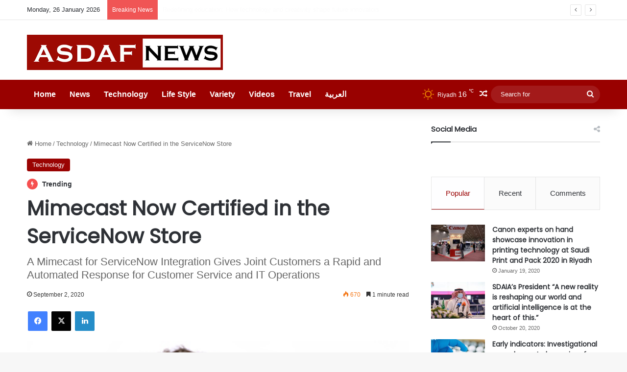

--- FILE ---
content_type: text/html; charset=UTF-8
request_url: https://asdafnews.com/mimecast-now-certified-in-the-servicenow-store/
body_size: 110893
content:
<!DOCTYPE html>
<html lang="en-US" class="" data-skin="light">
<head>
	<meta charset="UTF-8" />
	<link rel="profile" href="https://gmpg.org/xfn/11" />
	<title>Mimecast Now Certified in the ServiceNow Store &#8211; Asdaf News</title>

<meta http-equiv='x-dns-prefetch-control' content='on'>
<link rel='dns-prefetch' href='//cdnjs.cloudflare.com' />
<link rel='dns-prefetch' href='//ajax.googleapis.com' />
<link rel='dns-prefetch' href='//fonts.googleapis.com' />
<link rel='dns-prefetch' href='//fonts.gstatic.com' />
<link rel='dns-prefetch' href='//s.gravatar.com' />
<link rel='dns-prefetch' href='//www.google-analytics.com' />
<link rel='preload' as='script' href='https://ajax.googleapis.com/ajax/libs/webfont/1/webfont.js'>
<meta name='robots' content='max-image-preview:large' />
<link rel='dns-prefetch' href='//www.googletagmanager.com' />
<link rel="alternate" type="application/rss+xml" title="Asdaf News &raquo; Feed" href="https://asdafnews.com/feed/" />
<link rel="alternate" type="application/rss+xml" title="Asdaf News &raquo; Comments Feed" href="https://asdafnews.com/comments/feed/" />
<link rel="alternate" type="application/rss+xml" title="Asdaf News &raquo; Mimecast Now Certified in the ServiceNow Store Comments Feed" href="https://asdafnews.com/mimecast-now-certified-in-the-servicenow-store/feed/" />

		<style type="text/css">
			:root{				
			--tie-preset-gradient-1: linear-gradient(135deg, rgba(6, 147, 227, 1) 0%, rgb(155, 81, 224) 100%);
			--tie-preset-gradient-2: linear-gradient(135deg, rgb(122, 220, 180) 0%, rgb(0, 208, 130) 100%);
			--tie-preset-gradient-3: linear-gradient(135deg, rgba(252, 185, 0, 1) 0%, rgba(255, 105, 0, 1) 100%);
			--tie-preset-gradient-4: linear-gradient(135deg, rgba(255, 105, 0, 1) 0%, rgb(207, 46, 46) 100%);
			--tie-preset-gradient-5: linear-gradient(135deg, rgb(238, 238, 238) 0%, rgb(169, 184, 195) 100%);
			--tie-preset-gradient-6: linear-gradient(135deg, rgb(74, 234, 220) 0%, rgb(151, 120, 209) 20%, rgb(207, 42, 186) 40%, rgb(238, 44, 130) 60%, rgb(251, 105, 98) 80%, rgb(254, 248, 76) 100%);
			--tie-preset-gradient-7: linear-gradient(135deg, rgb(255, 206, 236) 0%, rgb(152, 150, 240) 100%);
			--tie-preset-gradient-8: linear-gradient(135deg, rgb(254, 205, 165) 0%, rgb(254, 45, 45) 50%, rgb(107, 0, 62) 100%);
			--tie-preset-gradient-9: linear-gradient(135deg, rgb(255, 203, 112) 0%, rgb(199, 81, 192) 50%, rgb(65, 88, 208) 100%);
			--tie-preset-gradient-10: linear-gradient(135deg, rgb(255, 245, 203) 0%, rgb(182, 227, 212) 50%, rgb(51, 167, 181) 100%);
			--tie-preset-gradient-11: linear-gradient(135deg, rgb(202, 248, 128) 0%, rgb(113, 206, 126) 100%);
			--tie-preset-gradient-12: linear-gradient(135deg, rgb(2, 3, 129) 0%, rgb(40, 116, 252) 100%);
			--tie-preset-gradient-13: linear-gradient(135deg, #4D34FA, #ad34fa);
			--tie-preset-gradient-14: linear-gradient(135deg, #0057FF, #31B5FF);
			--tie-preset-gradient-15: linear-gradient(135deg, #FF007A, #FF81BD);
			--tie-preset-gradient-16: linear-gradient(135deg, #14111E, #4B4462);
			--tie-preset-gradient-17: linear-gradient(135deg, #F32758, #FFC581);

			
					--main-nav-background: #1f2024;
					--main-nav-secondry-background: rgba(0,0,0,0.2);
					--main-nav-primary-color: #0088ff;
					--main-nav-contrast-primary-color: #FFFFFF;
					--main-nav-text-color: #FFFFFF;
					--main-nav-secondry-text-color: rgba(225,255,255,0.5);
					--main-nav-main-border-color: rgba(255,255,255,0.07);
					--main-nav-secondry-border-color: rgba(255,255,255,0.04);
				
			}
		</style>
	<link rel="alternate" title="oEmbed (JSON)" type="application/json+oembed" href="https://asdafnews.com/wp-json/oembed/1.0/embed?url=https%3A%2F%2Fasdafnews.com%2Fmimecast-now-certified-in-the-servicenow-store%2F" />
<link rel="alternate" title="oEmbed (XML)" type="text/xml+oembed" href="https://asdafnews.com/wp-json/oembed/1.0/embed?url=https%3A%2F%2Fasdafnews.com%2Fmimecast-now-certified-in-the-servicenow-store%2F&#038;format=xml" />
<meta name="viewport" content="width=device-width, initial-scale=1.0" /><style id='wp-img-auto-sizes-contain-inline-css' type='text/css'>
img:is([sizes=auto i],[sizes^="auto," i]){contain-intrinsic-size:3000px 1500px}
/*# sourceURL=wp-img-auto-sizes-contain-inline-css */
</style>
<link rel='stylesheet' id='tie-css-base-css' href='https://asdafnews.com/wp-content/themes/jannah/assets/css/base.min.css?ver=7.2.0' type='text/css' media='all' />
<link rel='stylesheet' id='tie-css-styles-css' href='https://asdafnews.com/wp-content/themes/jannah/assets/css/style.min.css?ver=7.2.0' type='text/css' media='all' />
<link rel='stylesheet' id='tie-css-widgets-css' href='https://asdafnews.com/wp-content/themes/jannah/assets/css/widgets.min.css?ver=7.2.0' type='text/css' media='all' />
<link rel='stylesheet' id='tie-css-helpers-css' href='https://asdafnews.com/wp-content/themes/jannah/assets/css/helpers.min.css?ver=7.2.0' type='text/css' media='all' />
<link rel='stylesheet' id='tie-fontawesome5-css' href='https://asdafnews.com/wp-content/themes/jannah/assets/css/fontawesome.css?ver=7.2.0' type='text/css' media='all' />
<link rel='stylesheet' id='tie-css-ilightbox-css' href='https://asdafnews.com/wp-content/themes/jannah/assets/ilightbox/dark-skin/skin.css?ver=7.2.0' type='text/css' media='all' />
<link rel='stylesheet' id='tie-css-single-css' href='https://asdafnews.com/wp-content/themes/jannah/assets/css/single.min.css?ver=7.2.0' type='text/css' media='all' />
<link rel='stylesheet' id='tie-css-print-css' href='https://asdafnews.com/wp-content/themes/jannah/assets/css/print.css?ver=7.2.0' type='text/css' media='print' />
<link rel='stylesheet' id='tie-theme-child-css-css' href='https://asdafnews.com/wp-content/themes/jannah-child/style.css?ver=6.9' type='text/css' media='all' />
<style id='tie-theme-child-css-inline-css' type='text/css'>
.wf-active .logo-text,.wf-active h1,.wf-active h2,.wf-active h3,.wf-active h4,.wf-active h5,.wf-active h6,.wf-active .the-subtitle{font-family: 'Poppins';}#main-nav .main-menu > ul > li > a{font-size: 16px;}:root:root{--brand-color: #990100;--dark-brand-color: #670000;--bright-color: #FFFFFF;--base-color: #2c2f34;}#reading-position-indicator{box-shadow: 0 0 10px rgba( 153,1,0,0.7);}#main-nav ul.menu > li.tie-current-menu > a,#main-nav ul.menu > li:hover > a,#main-nav .spinner > div,.main-menu .mega-links-head:after{background-color: !important;}#main-nav a,#main-nav .dropdown-social-icons li a span,#autocomplete-suggestions.search-in-main-nav a {color: #FFFFFF !important;}#main-nav .main-menu ul.menu > li.tie-current-menu,#theme-header nav .menu > li > .menu-sub-content{border-color: ;}#main-nav .spinner-circle:after{color: !important;}:root:root{--brand-color: #990100;--dark-brand-color: #670000;--bright-color: #FFFFFF;--base-color: #2c2f34;}#reading-position-indicator{box-shadow: 0 0 10px rgba( 153,1,0,0.7);}#main-nav ul.menu > li.tie-current-menu > a,#main-nav ul.menu > li:hover > a,#main-nav .spinner > div,.main-menu .mega-links-head:after{background-color: !important;}#main-nav a,#main-nav .dropdown-social-icons li a span,#autocomplete-suggestions.search-in-main-nav a {color: #FFFFFF !important;}#main-nav .main-menu ul.menu > li.tie-current-menu,#theme-header nav .menu > li > .menu-sub-content{border-color: ;}#main-nav .spinner-circle:after{color: !important;}#main-nav,#main-nav .menu-sub-content,#main-nav .comp-sub-menu,#main-nav ul.cats-vertical li a.is-active,#main-nav ul.cats-vertical li a:hover,#autocomplete-suggestions.search-in-main-nav{background-color: #990100;}#main-nav{border-width: 0;}#theme-header #main-nav:not(.fixed-nav){bottom: 0;}#main-nav .icon-basecloud-bg:after{color: #990100;}#autocomplete-suggestions.search-in-main-nav{border-color: rgba(255,255,255,0.07);}.main-nav-boxed #main-nav .main-menu-wrapper{border-width: 0;}#theme-header:not(.main-nav-boxed) #main-nav,.main-nav-boxed .main-menu-wrapper{border-right: 0 none !important;border-left : 0 none !important;border-top : 0 none !important;}#theme-header:not(.main-nav-boxed) #main-nav,.main-nav-boxed .main-menu-wrapper{border-right: 0 none !important;border-left : 0 none !important;border-bottom : 0 none !important;}#main-nav,#main-nav input,#main-nav #search-submit,#main-nav .fa-spinner,#main-nav .comp-sub-menu,#main-nav .tie-weather-widget{color: #ffffff;}#main-nav input::-moz-placeholder{color: #ffffff;}#main-nav input:-moz-placeholder{color: #ffffff;}#main-nav input:-ms-input-placeholder{color: #ffffff;}#main-nav input::-webkit-input-placeholder{color: #ffffff;}#main-nav .mega-menu .post-meta,#main-nav .mega-menu .post-meta a,#autocomplete-suggestions.search-in-main-nav .post-meta{color: rgba(255,255,255,0.6);}#main-nav .weather-icon .icon-cloud,#main-nav .weather-icon .icon-basecloud-bg,#main-nav .weather-icon .icon-cloud-behind{color: #ffffff !important;}.tie-cat-2,.tie-cat-item-2 > span{background-color:#e67e22 !important;color:#FFFFFF !important;}.tie-cat-2:after{border-top-color:#e67e22 !important;}.tie-cat-2:hover{background-color:#c86004 !important;}.tie-cat-2:hover:after{border-top-color:#c86004 !important;}.tie-cat-11,.tie-cat-item-11 > span{background-color:#2ecc71 !important;color:#FFFFFF !important;}.tie-cat-11:after{border-top-color:#2ecc71 !important;}.tie-cat-11:hover{background-color:#10ae53 !important;}.tie-cat-11:hover:after{border-top-color:#10ae53 !important;}.tie-cat-15,.tie-cat-item-15 > span{background-color:#9b59b6 !important;color:#FFFFFF !important;}.tie-cat-15:after{border-top-color:#9b59b6 !important;}.tie-cat-15:hover{background-color:#7d3b98 !important;}.tie-cat-15:hover:after{border-top-color:#7d3b98 !important;}.tie-cat-18,.tie-cat-item-18 > span{background-color:#34495e !important;color:#FFFFFF !important;}.tie-cat-18:after{border-top-color:#34495e !important;}.tie-cat-18:hover{background-color:#162b40 !important;}.tie-cat-18:hover:after{border-top-color:#162b40 !important;}.tie-cat-19,.tie-cat-item-19 > span{background-color:#795548 !important;color:#FFFFFF !important;}.tie-cat-19:after{border-top-color:#795548 !important;}.tie-cat-19:hover{background-color:#5b372a !important;}.tie-cat-19:hover:after{border-top-color:#5b372a !important;}.tie-cat-20,.tie-cat-item-20 > span{background-color:#4CAF50 !important;color:#FFFFFF !important;}.tie-cat-20:after{border-top-color:#4CAF50 !important;}.tie-cat-20:hover{background-color:#2e9132 !important;}.tie-cat-20:hover:after{border-top-color:#2e9132 !important;}@media (min-width: 1200px){.container{width: auto;}}.boxed-layout #tie-wrapper,.boxed-layout .fixed-nav{max-width: 1330px;}@media (min-width: 1300px){.container,.wide-next-prev-slider-wrapper .slider-main-container{max-width: 1300px;}}
/*# sourceURL=tie-theme-child-css-inline-css */
</style>
<script type="text/javascript" src="https://asdafnews.com/wp-includes/js/jquery/jquery.min.js?ver=3.7.1" id="jquery-core-js"></script>
<script type="text/javascript" src="https://asdafnews.com/wp-includes/js/jquery/jquery-migrate.min.js?ver=3.4.1" id="jquery-migrate-js"></script>
<link rel="https://api.w.org/" href="https://asdafnews.com/wp-json/" /><link rel="alternate" title="JSON" type="application/json" href="https://asdafnews.com/wp-json/wp/v2/posts/4962" /><link rel="EditURI" type="application/rsd+xml" title="RSD" href="https://asdafnews.com/xmlrpc.php?rsd" />
<meta name="generator" content="WordPress 6.9" />
<link rel="canonical" href="https://asdafnews.com/mimecast-now-certified-in-the-servicenow-store/" />
<link rel='shortlink' href='https://asdafnews.com/?p=4962' />
<meta name="generator" content="Site Kit by Google 1.151.0" /><!-- Analytics by WP Statistics - https://wp-statistics.com -->
<meta http-equiv="X-UA-Compatible" content="IE=edge"><!-- Global site tag (gtag.js) - Google Analytics -->
<script async src="https://www.googletagmanager.com/gtag/js?id=UA-177453656-1"></script>
<script>
  window.dataLayer = window.dataLayer || [];
  function gtag(){dataLayer.push(arguments);}
  gtag('js', new Date());

  gtag('config', 'UA-177453656-1');
</script>


<link rel="icon" href="https://asdafnews.com/wp-content/uploads/2020/09/cropped-fv-en-32x32.png" sizes="32x32" />
<link rel="icon" href="https://asdafnews.com/wp-content/uploads/2020/09/cropped-fv-en-192x192.png" sizes="192x192" />
<link rel="apple-touch-icon" href="https://asdafnews.com/wp-content/uploads/2020/09/cropped-fv-en-180x180.png" />
<meta name="msapplication-TileImage" content="https://asdafnews.com/wp-content/uploads/2020/09/cropped-fv-en-270x270.png" />
<style id='global-styles-inline-css' type='text/css'>
:root{--wp--preset--aspect-ratio--square: 1;--wp--preset--aspect-ratio--4-3: 4/3;--wp--preset--aspect-ratio--3-4: 3/4;--wp--preset--aspect-ratio--3-2: 3/2;--wp--preset--aspect-ratio--2-3: 2/3;--wp--preset--aspect-ratio--16-9: 16/9;--wp--preset--aspect-ratio--9-16: 9/16;--wp--preset--color--black: #000000;--wp--preset--color--cyan-bluish-gray: #abb8c3;--wp--preset--color--white: #ffffff;--wp--preset--color--pale-pink: #f78da7;--wp--preset--color--vivid-red: #cf2e2e;--wp--preset--color--luminous-vivid-orange: #ff6900;--wp--preset--color--luminous-vivid-amber: #fcb900;--wp--preset--color--light-green-cyan: #7bdcb5;--wp--preset--color--vivid-green-cyan: #00d084;--wp--preset--color--pale-cyan-blue: #8ed1fc;--wp--preset--color--vivid-cyan-blue: #0693e3;--wp--preset--color--vivid-purple: #9b51e0;--wp--preset--color--global-color: #990100;--wp--preset--gradient--vivid-cyan-blue-to-vivid-purple: linear-gradient(135deg,rgb(6,147,227) 0%,rgb(155,81,224) 100%);--wp--preset--gradient--light-green-cyan-to-vivid-green-cyan: linear-gradient(135deg,rgb(122,220,180) 0%,rgb(0,208,130) 100%);--wp--preset--gradient--luminous-vivid-amber-to-luminous-vivid-orange: linear-gradient(135deg,rgb(252,185,0) 0%,rgb(255,105,0) 100%);--wp--preset--gradient--luminous-vivid-orange-to-vivid-red: linear-gradient(135deg,rgb(255,105,0) 0%,rgb(207,46,46) 100%);--wp--preset--gradient--very-light-gray-to-cyan-bluish-gray: linear-gradient(135deg,rgb(238,238,238) 0%,rgb(169,184,195) 100%);--wp--preset--gradient--cool-to-warm-spectrum: linear-gradient(135deg,rgb(74,234,220) 0%,rgb(151,120,209) 20%,rgb(207,42,186) 40%,rgb(238,44,130) 60%,rgb(251,105,98) 80%,rgb(254,248,76) 100%);--wp--preset--gradient--blush-light-purple: linear-gradient(135deg,rgb(255,206,236) 0%,rgb(152,150,240) 100%);--wp--preset--gradient--blush-bordeaux: linear-gradient(135deg,rgb(254,205,165) 0%,rgb(254,45,45) 50%,rgb(107,0,62) 100%);--wp--preset--gradient--luminous-dusk: linear-gradient(135deg,rgb(255,203,112) 0%,rgb(199,81,192) 50%,rgb(65,88,208) 100%);--wp--preset--gradient--pale-ocean: linear-gradient(135deg,rgb(255,245,203) 0%,rgb(182,227,212) 50%,rgb(51,167,181) 100%);--wp--preset--gradient--electric-grass: linear-gradient(135deg,rgb(202,248,128) 0%,rgb(113,206,126) 100%);--wp--preset--gradient--midnight: linear-gradient(135deg,rgb(2,3,129) 0%,rgb(40,116,252) 100%);--wp--preset--font-size--small: 13px;--wp--preset--font-size--medium: 20px;--wp--preset--font-size--large: 36px;--wp--preset--font-size--x-large: 42px;--wp--preset--spacing--20: 0.44rem;--wp--preset--spacing--30: 0.67rem;--wp--preset--spacing--40: 1rem;--wp--preset--spacing--50: 1.5rem;--wp--preset--spacing--60: 2.25rem;--wp--preset--spacing--70: 3.38rem;--wp--preset--spacing--80: 5.06rem;--wp--preset--shadow--natural: 6px 6px 9px rgba(0, 0, 0, 0.2);--wp--preset--shadow--deep: 12px 12px 50px rgba(0, 0, 0, 0.4);--wp--preset--shadow--sharp: 6px 6px 0px rgba(0, 0, 0, 0.2);--wp--preset--shadow--outlined: 6px 6px 0px -3px rgb(255, 255, 255), 6px 6px rgb(0, 0, 0);--wp--preset--shadow--crisp: 6px 6px 0px rgb(0, 0, 0);}:where(.is-layout-flex){gap: 0.5em;}:where(.is-layout-grid){gap: 0.5em;}body .is-layout-flex{display: flex;}.is-layout-flex{flex-wrap: wrap;align-items: center;}.is-layout-flex > :is(*, div){margin: 0;}body .is-layout-grid{display: grid;}.is-layout-grid > :is(*, div){margin: 0;}:where(.wp-block-columns.is-layout-flex){gap: 2em;}:where(.wp-block-columns.is-layout-grid){gap: 2em;}:where(.wp-block-post-template.is-layout-flex){gap: 1.25em;}:where(.wp-block-post-template.is-layout-grid){gap: 1.25em;}.has-black-color{color: var(--wp--preset--color--black) !important;}.has-cyan-bluish-gray-color{color: var(--wp--preset--color--cyan-bluish-gray) !important;}.has-white-color{color: var(--wp--preset--color--white) !important;}.has-pale-pink-color{color: var(--wp--preset--color--pale-pink) !important;}.has-vivid-red-color{color: var(--wp--preset--color--vivid-red) !important;}.has-luminous-vivid-orange-color{color: var(--wp--preset--color--luminous-vivid-orange) !important;}.has-luminous-vivid-amber-color{color: var(--wp--preset--color--luminous-vivid-amber) !important;}.has-light-green-cyan-color{color: var(--wp--preset--color--light-green-cyan) !important;}.has-vivid-green-cyan-color{color: var(--wp--preset--color--vivid-green-cyan) !important;}.has-pale-cyan-blue-color{color: var(--wp--preset--color--pale-cyan-blue) !important;}.has-vivid-cyan-blue-color{color: var(--wp--preset--color--vivid-cyan-blue) !important;}.has-vivid-purple-color{color: var(--wp--preset--color--vivid-purple) !important;}.has-black-background-color{background-color: var(--wp--preset--color--black) !important;}.has-cyan-bluish-gray-background-color{background-color: var(--wp--preset--color--cyan-bluish-gray) !important;}.has-white-background-color{background-color: var(--wp--preset--color--white) !important;}.has-pale-pink-background-color{background-color: var(--wp--preset--color--pale-pink) !important;}.has-vivid-red-background-color{background-color: var(--wp--preset--color--vivid-red) !important;}.has-luminous-vivid-orange-background-color{background-color: var(--wp--preset--color--luminous-vivid-orange) !important;}.has-luminous-vivid-amber-background-color{background-color: var(--wp--preset--color--luminous-vivid-amber) !important;}.has-light-green-cyan-background-color{background-color: var(--wp--preset--color--light-green-cyan) !important;}.has-vivid-green-cyan-background-color{background-color: var(--wp--preset--color--vivid-green-cyan) !important;}.has-pale-cyan-blue-background-color{background-color: var(--wp--preset--color--pale-cyan-blue) !important;}.has-vivid-cyan-blue-background-color{background-color: var(--wp--preset--color--vivid-cyan-blue) !important;}.has-vivid-purple-background-color{background-color: var(--wp--preset--color--vivid-purple) !important;}.has-black-border-color{border-color: var(--wp--preset--color--black) !important;}.has-cyan-bluish-gray-border-color{border-color: var(--wp--preset--color--cyan-bluish-gray) !important;}.has-white-border-color{border-color: var(--wp--preset--color--white) !important;}.has-pale-pink-border-color{border-color: var(--wp--preset--color--pale-pink) !important;}.has-vivid-red-border-color{border-color: var(--wp--preset--color--vivid-red) !important;}.has-luminous-vivid-orange-border-color{border-color: var(--wp--preset--color--luminous-vivid-orange) !important;}.has-luminous-vivid-amber-border-color{border-color: var(--wp--preset--color--luminous-vivid-amber) !important;}.has-light-green-cyan-border-color{border-color: var(--wp--preset--color--light-green-cyan) !important;}.has-vivid-green-cyan-border-color{border-color: var(--wp--preset--color--vivid-green-cyan) !important;}.has-pale-cyan-blue-border-color{border-color: var(--wp--preset--color--pale-cyan-blue) !important;}.has-vivid-cyan-blue-border-color{border-color: var(--wp--preset--color--vivid-cyan-blue) !important;}.has-vivid-purple-border-color{border-color: var(--wp--preset--color--vivid-purple) !important;}.has-vivid-cyan-blue-to-vivid-purple-gradient-background{background: var(--wp--preset--gradient--vivid-cyan-blue-to-vivid-purple) !important;}.has-light-green-cyan-to-vivid-green-cyan-gradient-background{background: var(--wp--preset--gradient--light-green-cyan-to-vivid-green-cyan) !important;}.has-luminous-vivid-amber-to-luminous-vivid-orange-gradient-background{background: var(--wp--preset--gradient--luminous-vivid-amber-to-luminous-vivid-orange) !important;}.has-luminous-vivid-orange-to-vivid-red-gradient-background{background: var(--wp--preset--gradient--luminous-vivid-orange-to-vivid-red) !important;}.has-very-light-gray-to-cyan-bluish-gray-gradient-background{background: var(--wp--preset--gradient--very-light-gray-to-cyan-bluish-gray) !important;}.has-cool-to-warm-spectrum-gradient-background{background: var(--wp--preset--gradient--cool-to-warm-spectrum) !important;}.has-blush-light-purple-gradient-background{background: var(--wp--preset--gradient--blush-light-purple) !important;}.has-blush-bordeaux-gradient-background{background: var(--wp--preset--gradient--blush-bordeaux) !important;}.has-luminous-dusk-gradient-background{background: var(--wp--preset--gradient--luminous-dusk) !important;}.has-pale-ocean-gradient-background{background: var(--wp--preset--gradient--pale-ocean) !important;}.has-electric-grass-gradient-background{background: var(--wp--preset--gradient--electric-grass) !important;}.has-midnight-gradient-background{background: var(--wp--preset--gradient--midnight) !important;}.has-small-font-size{font-size: var(--wp--preset--font-size--small) !important;}.has-medium-font-size{font-size: var(--wp--preset--font-size--medium) !important;}.has-large-font-size{font-size: var(--wp--preset--font-size--large) !important;}.has-x-large-font-size{font-size: var(--wp--preset--font-size--x-large) !important;}
/*# sourceURL=global-styles-inline-css */
</style>
</head>

<body data-rsssl=1 id="tie-body" class="wp-singular post-template-default single single-post postid-4962 single-format-standard wp-theme-jannah wp-child-theme-jannah-child tie-no-js wrapper-has-shadow block-head-1 magazine2 is-thumb-overlay-disabled is-desktop is-header-layout-3 has-header-below-ad sidebar-right has-sidebar post-layout-1 narrow-title-narrow-media is-standard-format has-mobile-share post-has-toggle hide_share_post_top hide_share_post_bottom">



<div class="background-overlay">

	<div id="tie-container" class="site tie-container">

		
		<div id="tie-wrapper">

			
<header id="theme-header" class="theme-header header-layout-3 main-nav-dark main-nav-default-dark main-nav-below no-stream-item top-nav-active top-nav-light top-nav-default-light top-nav-above has-shadow has-normal-width-logo mobile-header-default">
	
<nav id="top-nav"  class="has-date-breaking top-nav header-nav has-breaking-news" aria-label="Secondary Navigation">
	<div class="container">
		<div class="topbar-wrapper">

			
					<div class="topbar-today-date">
						Monday, 26 January  2026					</div>
					
			<div class="tie-alignleft">
				
<div class="breaking controls-is-active">

	<span class="breaking-title">
		<span class="tie-icon-bolt breaking-icon" aria-hidden="true"></span>
		<span class="breaking-title-text">Breaking News</span>
	</span>

	<ul id="breaking-news-in-header" class="breaking-news" data-type="flipY" data-arrows="true">

		
							<li class="news-item">
								<a href="https://asdafnews.com/hisense-x-zone-master-wins-top-ces-2026-best-of-innovation-award/">Hisense X-zone Master Wins Top CES 2026 Best of Innovation Award</a>
							</li>

							
							<li class="news-item">
								<a href="https://asdafnews.com/redefining-education-how-technology-and-creativity-shape-future-innovators/">Redefining education: How technology and creativity shape future innovators</a>
							</li>

							
							<li class="news-item">
								<a href="https://asdafnews.com/gartner-predicts-by-2028-50-of-organizations-will-adopt-zero-trust-data-governance-as-unverified-ai-generated-data-grows/">Gartner Predicts by 2028, 50% Of Organizations Will Adopt Zero-Trust Data Governance as Unverified AI-Generated Data Grows</a>
							</li>

							
							<li class="news-item">
								<a href="https://asdafnews.com/5-artists-shortlisted-for-the-7th-edition-of-the-ithra-art-prize/"> 5 Artists Shortlisted for the 7th Edition of the Ithra Art Prize</a>
							</li>

							
							<li class="news-item">
								<a href="https://asdafnews.com/almasar-alshamil-education-sets-ambitious-roadmap-for-the-year-ahead/">Almasar Alshamil Education Sets Ambitious Roadmap for the Year Ahead</a>
							</li>

							
							<li class="news-item">
								<a href="https://asdafnews.com/blastness-named-best-hotel-reservations-at-hoteltechawards-2026/">Blastness Named Best Hotel Reservations At Hoteltechawards 2026</a>
							</li>

							
							<li class="news-item">
								<a href="https://asdafnews.com/f5-nginxaas-for-google-cloud-advances-cloud-native-application-delivery-and-security/">F5 NGINXaaS for Google Cloud advances cloud-native application delivery and security</a>
							</li>

							
							<li class="news-item">
								<a href="https://asdafnews.com/flynas-welcomes-its-latest-airbus-a320neo-aircraft-to-fleet/">flynas Welcomes Its Latest Airbus A320neo Aircraft to Fleet</a>
							</li>

							
							<li class="news-item">
								<a href="https://asdafnews.com/big-5-construct-saudi-opens-today-focused-on-fit-out-to-finishing-for-the-kingdoms-1-7-trillion-construction-pipeline/">Big 5 Construct Saudi opens today, focused on fit-out to finishing, for the Kingdom’s $1.7 trillion construction pipeline</a>
							</li>

							
							<li class="news-item">
								<a href="https://asdafnews.com/fit-out-to-finishing-in-the-spotlight-as-big-5-construct-saudi-opens-doors-next-week-in-riyadh/">Fit-out to finishing in the spotlight as Big 5 Construct Saudi opens doors next week in Riyadh</a>
							</li>

							
	</ul>
</div><!-- #breaking /-->
			</div><!-- .tie-alignleft /-->

			<div class="tie-alignright">
							</div><!-- .tie-alignright /-->

		</div><!-- .topbar-wrapper /-->
	</div><!-- .container /-->
</nav><!-- #top-nav /-->

<div class="container header-container">
	<div class="tie-row logo-row">

		
		<div class="logo-wrapper">
			<div class="tie-col-md-4 logo-container clearfix">
				
		<div id="logo" class="image-logo" style="margin-top: 30px; margin-bottom: 20px;">

			
			<a title="Asdaf News" href="https://asdafnews.com/">
				
				<picture class="tie-logo-default tie-logo-picture">
					
					<source class="tie-logo-source-default tie-logo-source" srcset="https://asdafnews.com/wp-content/uploads/2023/10/asdaf-news-logo.jpg">
					<img class="tie-logo-img-default tie-logo-img" src="https://asdafnews.com/wp-content/uploads/2023/10/asdaf-news-logo.jpg" alt="Asdaf News" width="400" height="72" style="max-height:72px; width: auto;" />
				</picture>
						</a>

			
		</div><!-- #logo /-->

					</div><!-- .tie-col /-->
		</div><!-- .logo-wrapper /-->

		
	</div><!-- .tie-row /-->
</div><!-- .container /-->

<div class="main-nav-wrapper">
	<nav id="main-nav" data-skin="search-in-main-nav" class="main-nav header-nav live-search-parent menu-style-solid-bg"  aria-label="Primary Navigation">
		<div class="container">

			<div class="main-menu-wrapper">

				
				<div id="menu-components-wrap">

					
					<div class="main-menu main-menu-wrap">
						<div id="main-nav-menu" class="main-menu header-menu"><ul id="menu-tielabs-main-menu" class="menu"><li id="menu-item-978" class="menu-item menu-item-type-custom menu-item-object-custom menu-item-home menu-item-978"><a href="https://asdafnews.com/">Home</a></li>
<li id="menu-item-1029" class="menu-item menu-item-type-taxonomy menu-item-object-category menu-item-1029"><a href="https://asdafnews.com/category/news/">News</a></li>
<li id="menu-item-1030" class="menu-item menu-item-type-taxonomy menu-item-object-category current-post-ancestor current-menu-parent current-post-parent menu-item-1030 tie-current-menu"><a href="https://asdafnews.com/category/technology/">Technology</a></li>
<li id="menu-item-18760" class="menu-item menu-item-type-taxonomy menu-item-object-category menu-item-18760"><a href="https://asdafnews.com/category/tie-life-style/">Life Style</a></li>
<li id="menu-item-7604" class="menu-item menu-item-type-taxonomy menu-item-object-category menu-item-7604"><a href="https://asdafnews.com/category/variety/">Variety</a></li>
<li id="menu-item-18818" class="menu-item menu-item-type-taxonomy menu-item-object-category menu-item-18818"><a href="https://asdafnews.com/category/videos/">Videos</a></li>
<li id="menu-item-17894" class="menu-item menu-item-type-taxonomy menu-item-object-category menu-item-17894"><a href="https://asdafnews.com/category/travel/">Travel</a></li>
<li id="menu-item-1253" class="menu-item menu-item-type-custom menu-item-object-custom menu-item-1253"><a href="http://ar.asdafnews.com/">العربية</a></li>
</ul></div>					</div><!-- .main-menu /-->

					<ul class="components"><li class="weather-menu-item menu-item custom-menu-link">
				<div class="tie-weather-widget is-animated" title="Clear Sky">
					<div class="weather-wrap">

						<div class="weather-forecast-day small-weather-icons">
							
					<div class="weather-icon">
						<div class="icon-sun"></div>
					</div>
										</div><!-- .weather-forecast-day -->

						<div class="city-data">
							<span>Riyadh</span>
							<span class="weather-current-temp">
								16								<sup>&#x2103;</sup>
							</span>
						</div><!-- .city-data -->

					</div><!-- .weather-wrap -->
				</div><!-- .tie-weather-widget -->
				</li>	<li class="random-post-icon menu-item custom-menu-link">
		<a href="/mimecast-now-certified-in-the-servicenow-store/?random-post=1" class="random-post" title="Random Article" rel="nofollow">
			<span class="tie-icon-random" aria-hidden="true"></span>
			<span class="screen-reader-text">Random Article</span>
		</a>
	</li>
				<li class="search-bar menu-item custom-menu-link" aria-label="Search">
				<form method="get" id="search" action="https://asdafnews.com/">
					<input id="search-input" class="is-ajax-search"  inputmode="search" type="text" name="s" title="Search for" placeholder="Search for" />
					<button id="search-submit" type="submit">
						<span class="tie-icon-search tie-search-icon" aria-hidden="true"></span>
						<span class="screen-reader-text">Search for</span>
					</button>
				</form>
			</li>
			</ul><!-- Components -->
				</div><!-- #menu-components-wrap /-->
			</div><!-- .main-menu-wrapper /-->
		</div><!-- .container /-->

			</nav><!-- #main-nav /-->
</div><!-- .main-nav-wrapper /-->

</header>

<div class="stream-item stream-item-below-header"></div><div id="content" class="site-content container"><div id="main-content-row" class="tie-row main-content-row">

<div class="main-content tie-col-md-8 tie-col-xs-12" role="main">

	<div class="stream-item stream-item-above-post"></div>
	<article id="the-post" class="container-wrapper post-content is-trending tie-standard">

		
<header class="entry-header-outer">

	<nav id="breadcrumb"><a href="https://asdafnews.com/"><span class="tie-icon-home" aria-hidden="true"></span> Home</a><em class="delimiter">/</em><a href="https://asdafnews.com/category/technology/">Technology</a><em class="delimiter">/</em><span class="current">Mimecast Now Certified in the ServiceNow Store</span></nav><script type="application/ld+json">{"@context":"http:\/\/schema.org","@type":"BreadcrumbList","@id":"#Breadcrumb","itemListElement":[{"@type":"ListItem","position":1,"item":{"name":"Home","@id":"https:\/\/asdafnews.com\/"}},{"@type":"ListItem","position":2,"item":{"name":"Technology","@id":"https:\/\/asdafnews.com\/category\/technology\/"}}]}</script>
	<div class="entry-header">

		<span class="post-cat-wrap"><a class="post-cat tie-cat-26" href="https://asdafnews.com/category/technology/">Technology</a></span><div class="post-is-trending"><span class="trending-post tie-icon-bolt " aria-hidden="true"></span> Trending</div>
		<h1 class="post-title entry-title">
			Mimecast Now Certified in the ServiceNow Store		</h1>

					<h2 class="entry-sub-title">A Mimecast for ServiceNow Integration Gives Joint Customers a Rapid and Automated Response for Customer Service and IT Operations</h2>
			<div class="single-post-meta post-meta clearfix"><span class="date meta-item tie-icon">September 2, 2020</span><div class="tie-alignright"><span class="meta-views meta-item warm"><span class="tie-icon-fire" aria-hidden="true"></span> 670 </span><span class="meta-reading-time meta-item"><span class="tie-icon-bookmark" aria-hidden="true"></span> 1 minute read</span> </div></div><!-- .post-meta -->	</div><!-- .entry-header /-->

	
	
</header><!-- .entry-header-outer /-->



		<div id="share-buttons-top" class="share-buttons share-buttons-top">
			<div class="share-links  icons-only">
				
				<a href="https://www.facebook.com/sharer.php?u=https://asdafnews.com/mimecast-now-certified-in-the-servicenow-store/" rel="external noopener nofollow" title="Facebook" target="_blank" class="facebook-share-btn " data-raw="https://www.facebook.com/sharer.php?u={post_link}">
					<span class="share-btn-icon tie-icon-facebook"></span> <span class="screen-reader-text">Facebook</span>
				</a>
				<a href="https://twitter.com/intent/tweet?text=Mimecast%20Now%20Certified%20in%20the%20ServiceNow%20Store&#038;url=https://asdafnews.com/mimecast-now-certified-in-the-servicenow-store/" rel="external noopener nofollow" title="X" target="_blank" class="twitter-share-btn " data-raw="https://twitter.com/intent/tweet?text={post_title}&amp;url={post_link}">
					<span class="share-btn-icon tie-icon-twitter"></span> <span class="screen-reader-text">X</span>
				</a>
				<a href="https://www.linkedin.com/shareArticle?mini=true&#038;url=https://asdafnews.com/mimecast-now-certified-in-the-servicenow-store/&#038;title=Mimecast%20Now%20Certified%20in%20the%20ServiceNow%20Store" rel="external noopener nofollow" title="LinkedIn" target="_blank" class="linkedin-share-btn " data-raw="https://www.linkedin.com/shareArticle?mini=true&amp;url={post_full_link}&amp;title={post_title}">
					<span class="share-btn-icon tie-icon-linkedin"></span> <span class="screen-reader-text">LinkedIn</span>
				</a>
				<a href="https://api.whatsapp.com/send?text=Mimecast%20Now%20Certified%20in%20the%20ServiceNow%20Store%20https://asdafnews.com/mimecast-now-certified-in-the-servicenow-store/" rel="external noopener nofollow" title="WhatsApp" target="_blank" class="whatsapp-share-btn " data-raw="https://api.whatsapp.com/send?text={post_title}%20{post_link}">
					<span class="share-btn-icon tie-icon-whatsapp"></span> <span class="screen-reader-text">WhatsApp</span>
				</a>			</div><!-- .share-links /-->
		</div><!-- .share-buttons /-->

		<div  class="featured-area"><div class="featured-area-inner"><figure class="single-featured-image"><img width="299" height="299" src="https://asdafnews.com/wp-content/uploads/2020/09/Jules-Martin-vice-president-of-business-development-at-Mimecast.jpeg" class="attachment-jannah-image-post size-jannah-image-post wp-post-image" alt="" data-main-img="1" decoding="async" fetchpriority="high" srcset="https://asdafnews.com/wp-content/uploads/2020/09/Jules-Martin-vice-president-of-business-development-at-Mimecast.jpeg 299w, https://asdafnews.com/wp-content/uploads/2020/09/Jules-Martin-vice-president-of-business-development-at-Mimecast-150x150.jpeg 150w" sizes="(max-width: 299px) 100vw, 299px" />
						<figcaption class="single-caption-text">
							<span class="tie-icon-camera" aria-hidden="true"></span> Jules-Martin-vice-president-of-business-development-at-Mimecast
						</figcaption>
					</figure></div></div>
		<div class="entry-content entry clearfix">

			<div class="stream-item stream-item-above-post-content"></div>
			<p><strong>LEXINGTON, Mass &#8211; <img decoding="async" class="alignnone  wp-image-1553" src="https://newsgate360.com/wp-content/uploads/2019/12/newsgate-360-logo-300x53.jpg" alt="" width="204" height="36" srcset="https://asdafnews.com/wp-content/uploads/2019/12/newsgate-360-logo-300x53.jpg 300w, https://asdafnews.com/wp-content/uploads/2019/12/newsgate-360-logo.jpg 617w" sizes="(max-width: 204px) 100vw, 204px" />:</strong></p>
<p>Mimecast (NASDAQ: MIME) today announced it has received certification of its application with ServiceNow, available now in the <a href="https://store.servicenow.com/sn_appstore_store.do#!/store/application/645f3095dba3001047a17a61399619d9/1.1.0?referer=%2Fstore%2Fsearch%3Flistingtype%3Dallintegrations%25253Bancillary_app%25253Bcertified_apps%25253Bcontent%25253Bindustry_solution%25253Boem%25253Butility%26q%3DMimecast&amp;sl=sh">ServiceNow Store</a>. Certification by ServiceNow is only granted to apps available in the store and signifies that Mimecast has successfully completed a set of defined tests focused on Now Platform security, compatibility, performance, and integration interoperability. The certification also helps ensure that best practices are utilized in the design and implementation of Mimecast with ServiceNow.</p>
<p>The new integration is engineered to boost helpdesk efficiencies by allowing customers to remain in the ServiceNow administrative console and toggle to the appropriate Mimecast security action they wish to perform. This gives joint customers the ability to quickly and easily monitor the health of their critical infrastructure, such as email queue volumes, and automatically respond to issues before they become a potential problem.</p>
<p>Mimecast and ServiceNow joint customers will benefit from the added layers of efficiency offered by quick access to routine functions, all from one application. Mimecast has identified the most frequently performed functions, previously managed exclusively in the Mimecast administrative console, and have moved them fully into ServiceNow. Actions available within the ServiceNow console include managing the hold queue, managing URLs and senders, and tracking the status of Mimecast services.</p>
<p>“Actions within an administrative console need to be rapid and automated in order to remediate issues in a timely manner and keep your organization operational at all times,” said Jules Martin, vice president of business development at Mimecast. “By integrating with ServiceNow, our joint customers will be able to get the best out of the tools they use to drive efficiency.”</p>

			<div class="post-bottom-meta post-bottom-tags post-tags-modern"><div class="post-bottom-meta-title"><span class="tie-icon-tags" aria-hidden="true"></span> Tags</div><span class="tagcloud"><a href="https://asdafnews.com/tag/mimecast/" rel="tag">#mimecast</a> <a href="https://asdafnews.com/tag/servicenow/" rel="tag">#ServiceNow</a></span></div>
		</div><!-- .entry-content /-->

				<div id="post-extra-info">
			<div class="theiaStickySidebar">
				<div class="single-post-meta post-meta clearfix"><span class="date meta-item tie-icon">September 2, 2020</span><div class="tie-alignright"><span class="meta-views meta-item warm"><span class="tie-icon-fire" aria-hidden="true"></span> 670 </span><span class="meta-reading-time meta-item"><span class="tie-icon-bookmark" aria-hidden="true"></span> 1 minute read</span> </div></div><!-- .post-meta -->

		<div id="share-buttons-top" class="share-buttons share-buttons-top">
			<div class="share-links  icons-only">
				
				<a href="https://www.facebook.com/sharer.php?u=https://asdafnews.com/mimecast-now-certified-in-the-servicenow-store/" rel="external noopener nofollow" title="Facebook" target="_blank" class="facebook-share-btn " data-raw="https://www.facebook.com/sharer.php?u={post_link}">
					<span class="share-btn-icon tie-icon-facebook"></span> <span class="screen-reader-text">Facebook</span>
				</a>
				<a href="https://twitter.com/intent/tweet?text=Mimecast%20Now%20Certified%20in%20the%20ServiceNow%20Store&#038;url=https://asdafnews.com/mimecast-now-certified-in-the-servicenow-store/" rel="external noopener nofollow" title="X" target="_blank" class="twitter-share-btn " data-raw="https://twitter.com/intent/tweet?text={post_title}&amp;url={post_link}">
					<span class="share-btn-icon tie-icon-twitter"></span> <span class="screen-reader-text">X</span>
				</a>
				<a href="https://www.linkedin.com/shareArticle?mini=true&#038;url=https://asdafnews.com/mimecast-now-certified-in-the-servicenow-store/&#038;title=Mimecast%20Now%20Certified%20in%20the%20ServiceNow%20Store" rel="external noopener nofollow" title="LinkedIn" target="_blank" class="linkedin-share-btn " data-raw="https://www.linkedin.com/shareArticle?mini=true&amp;url={post_full_link}&amp;title={post_title}">
					<span class="share-btn-icon tie-icon-linkedin"></span> <span class="screen-reader-text">LinkedIn</span>
				</a>
				<a href="https://api.whatsapp.com/send?text=Mimecast%20Now%20Certified%20in%20the%20ServiceNow%20Store%20https://asdafnews.com/mimecast-now-certified-in-the-servicenow-store/" rel="external noopener nofollow" title="WhatsApp" target="_blank" class="whatsapp-share-btn " data-raw="https://api.whatsapp.com/send?text={post_title}%20{post_link}">
					<span class="share-btn-icon tie-icon-whatsapp"></span> <span class="screen-reader-text">WhatsApp</span>
				</a>			</div><!-- .share-links /-->
		</div><!-- .share-buttons /-->

					</div>
		</div>

		<div class="clearfix"></div>
		<script id="tie-schema-json" type="application/ld+json">{"@context":"http:\/\/schema.org","@type":"Article","dateCreated":"2020-09-02T11:36:34+00:00","datePublished":"2020-09-02T11:36:34+00:00","dateModified":"2020-09-02T11:36:34+00:00","headline":"Mimecast Now Certified in the ServiceNow Store","name":"Mimecast Now Certified in the ServiceNow Store","keywords":"#mimecast,#ServiceNow","url":"https:\/\/asdafnews.com\/mimecast-now-certified-in-the-servicenow-store\/","description":"LEXINGTON, Mass - : Mimecast (NASDAQ: MIME) today announced it has received certification of its application with ServiceNow, available now in the ServiceNow Store. Certification by ServiceNow is only","copyrightYear":"2020","articleSection":"Technology","articleBody":"LEXINGTON, Mass - :\r\n\r\nMimecast (NASDAQ: MIME) today announced it has received certification of its application with ServiceNow, available now in the ServiceNow Store. Certification by ServiceNow is only granted to apps available in the store and signifies that Mimecast has successfully completed a set of defined tests focused on Now Platform security, compatibility, performance, and integration interoperability. The certification also helps ensure that best practices are utilized in the design and implementation of Mimecast with ServiceNow.\r\n\r\nThe new integration is engineered to boost helpdesk efficiencies by allowing customers to remain in the ServiceNow administrative console and toggle to the appropriate Mimecast security action they wish to perform. This gives joint customers the ability to quickly and easily monitor the health of their critical infrastructure, such as email queue volumes, and automatically respond to issues before they become a potential problem.\r\n\r\nMimecast and ServiceNow joint customers will benefit from the added layers of efficiency offered by quick access to routine functions, all from one application. Mimecast has identified the most frequently performed functions, previously managed exclusively in the Mimecast administrative console, and have moved them fully into ServiceNow. Actions available within the ServiceNow console include managing the hold queue, managing URLs and senders, and tracking the status of Mimecast services.\r\n\r\n\u201cActions within an administrative console need to be rapid and automated in order to remediate issues in a timely manner and keep your organization operational at all times,\u201d said Jules Martin, vice president of business development at Mimecast. \u201cBy integrating with ServiceNow, our joint customers will be able to get the best out of the tools they use to drive efficiency.\u201d","publisher":{"@id":"#Publisher","@type":"Organization","name":"Asdaf News","logo":{"@type":"ImageObject","url":"https:\/\/asdafnews.com\/wp-content\/uploads\/2023\/10\/asdaf-news-logo.jpg"}},"sourceOrganization":{"@id":"#Publisher"},"copyrightHolder":{"@id":"#Publisher"},"mainEntityOfPage":{"@type":"WebPage","@id":"https:\/\/asdafnews.com\/mimecast-now-certified-in-the-servicenow-store\/","breadcrumb":{"@id":"#Breadcrumb"}},"author":{"@type":"Person","name":"Asdaf News","url":"https:\/\/asdafnews.com\/author\/safypress\/"},"image":{"@type":"ImageObject","url":"https:\/\/asdafnews.com\/wp-content\/uploads\/2020\/09\/Jules-Martin-vice-president-of-business-development-at-Mimecast.jpeg","width":1200,"height":299}}</script>
		<div class="toggle-post-content clearfix">
			<a id="toggle-post-button" class="button" href="#">
				Show More <span class="tie-icon-angle-down"></span>
			</a>
		</div><!-- .toggle-post-content -->
		<script type="text/javascript">
			var $thisPost = document.getElementById('the-post');
			$thisPost = $thisPost.querySelector('.entry');

			var $thisButton = document.getElementById('toggle-post-button');
			$thisButton.addEventListener( 'click', function(e){
				$thisPost.classList.add('is-expanded');
				$thisButton.parentNode.removeChild($thisButton);
				e.preventDefault();
			});
		</script>
		

		<div id="share-buttons-bottom" class="share-buttons share-buttons-bottom">
			<div class="share-links  icons-only">
										<div class="share-title">
							<span class="tie-icon-share" aria-hidden="true"></span>
							<span> Share</span>
						</div>
						
				<a href="https://www.facebook.com/sharer.php?u=https://asdafnews.com/mimecast-now-certified-in-the-servicenow-store/" rel="external noopener nofollow" title="Facebook" target="_blank" class="facebook-share-btn " data-raw="https://www.facebook.com/sharer.php?u={post_link}">
					<span class="share-btn-icon tie-icon-facebook"></span> <span class="screen-reader-text">Facebook</span>
				</a>
				<a href="https://twitter.com/intent/tweet?text=Mimecast%20Now%20Certified%20in%20the%20ServiceNow%20Store&#038;url=https://asdafnews.com/mimecast-now-certified-in-the-servicenow-store/" rel="external noopener nofollow" title="X" target="_blank" class="twitter-share-btn " data-raw="https://twitter.com/intent/tweet?text={post_title}&amp;url={post_link}">
					<span class="share-btn-icon tie-icon-twitter"></span> <span class="screen-reader-text">X</span>
				</a>
				<a href="https://www.linkedin.com/shareArticle?mini=true&#038;url=https://asdafnews.com/mimecast-now-certified-in-the-servicenow-store/&#038;title=Mimecast%20Now%20Certified%20in%20the%20ServiceNow%20Store" rel="external noopener nofollow" title="LinkedIn" target="_blank" class="linkedin-share-btn " data-raw="https://www.linkedin.com/shareArticle?mini=true&amp;url={post_full_link}&amp;title={post_title}">
					<span class="share-btn-icon tie-icon-linkedin"></span> <span class="screen-reader-text">LinkedIn</span>
				</a>
				<a href="https://api.whatsapp.com/send?text=Mimecast%20Now%20Certified%20in%20the%20ServiceNow%20Store%20https://asdafnews.com/mimecast-now-certified-in-the-servicenow-store/" rel="external noopener nofollow" title="WhatsApp" target="_blank" class="whatsapp-share-btn " data-raw="https://api.whatsapp.com/send?text={post_title}%20{post_link}">
					<span class="share-btn-icon tie-icon-whatsapp"></span> <span class="screen-reader-text">WhatsApp</span>
				</a>
				<a href="mailto:?subject=Mimecast%20Now%20Certified%20in%20the%20ServiceNow%20Store&#038;body=https://asdafnews.com/mimecast-now-certified-in-the-servicenow-store/" rel="external noopener nofollow" title="Share via Email" target="_blank" class="email-share-btn " data-raw="mailto:?subject={post_title}&amp;body={post_link}">
					<span class="share-btn-icon tie-icon-envelope"></span> <span class="screen-reader-text">Share via Email</span>
				</a>
				<a href="#" rel="external noopener nofollow" title="Print" target="_blank" class="print-share-btn " data-raw="#">
					<span class="share-btn-icon tie-icon-print"></span> <span class="screen-reader-text">Print</span>
				</a>			</div><!-- .share-links /-->
		</div><!-- .share-buttons /-->

		
	</article><!-- #the-post /-->

	
	<div class="post-components">

		<div class="prev-next-post-nav container-wrapper media-overlay">
			<div class="tie-col-xs-6 prev-post">
				<a href="https://asdafnews.com/esports-in-middle-east-gets-a-boost-from-bigo-live/" style="background-image: url(https://asdafnews.com/wp-content/uploads/2020/09/Photo-1-390x220.png)" class="post-thumb" rel="prev">
					<div class="post-thumb-overlay-wrap">
						<div class="post-thumb-overlay">
							<span class="tie-icon tie-media-icon"></span>
							<span class="screen-reader-text">Esports in Middle East Gets a Boost from Bigo Live</span>
						</div>
					</div>
				</a>

				<a href="https://asdafnews.com/esports-in-middle-east-gets-a-boost-from-bigo-live/" rel="prev">
					<h3 class="post-title">Esports in Middle East Gets a Boost from Bigo Live</h3>
				</a>
			</div>

			
			<div class="tie-col-xs-6 next-post">
				<a href="https://asdafnews.com/lenovo-reveals-smarter-innovation-and-design-with-holiday-consumer-lineup/" style="background-image: url(https://asdafnews.com/wp-content/uploads/2020/09/Lenovo-Legion-Slim-7i_Facing_Left-390x220.png)" class="post-thumb" rel="next">
					<div class="post-thumb-overlay-wrap">
						<div class="post-thumb-overlay">
							<span class="tie-icon tie-media-icon"></span>
							<span class="screen-reader-text">Lenovo™ Reveals Smarter Innovation and Design with Holiday Consumer Lineup</span>
						</div>
					</div>
				</a>

				<a href="https://asdafnews.com/lenovo-reveals-smarter-innovation-and-design-with-holiday-consumer-lineup/" rel="next">
					<h3 class="post-title">Lenovo™ Reveals Smarter Innovation and Design with Holiday Consumer Lineup</h3>
				</a>
			</div>

			</div><!-- .prev-next-post-nav /-->
	

				<div id="related-posts" class="container-wrapper has-extra-post">

					<div class="mag-box-title the-global-title">
						<h3>Related Articles</h3>
					</div>

					<div class="related-posts-list">

					
							<div class="related-item is-trending tie-standard">

								
			<a aria-label="Hisense X-zone Master Wins Top CES 2026 Best of Innovation Award" href="https://asdafnews.com/hisense-x-zone-master-wins-top-ces-2026-best-of-innovation-award/" class="post-thumb"><img width="390" height="220" src="https://asdafnews.com/wp-content/uploads/2026/01/Hisense-390x220.jpg" class="attachment-jannah-image-large size-jannah-image-large wp-post-image" alt="" decoding="async" srcset="https://asdafnews.com/wp-content/uploads/2026/01/Hisense-390x220.jpg 390w, https://asdafnews.com/wp-content/uploads/2026/01/Hisense-300x169.jpg 300w, https://asdafnews.com/wp-content/uploads/2026/01/Hisense-1024x576.jpg 1024w, https://asdafnews.com/wp-content/uploads/2026/01/Hisense-768x432.jpg 768w, https://asdafnews.com/wp-content/uploads/2026/01/Hisense.jpg 1265w" sizes="(max-width: 390px) 100vw, 390px" /></a>
								<h3 class="post-title"><a href="https://asdafnews.com/hisense-x-zone-master-wins-top-ces-2026-best-of-innovation-award/">Hisense X-zone Master Wins Top CES 2026 Best of Innovation Award</a></h3>

								<div class="post-meta clearfix"><span class="date meta-item tie-icon">2 hours ago</span></div><!-- .post-meta -->							</div><!-- .related-item /-->

						
							<div class="related-item is-trending tie-standard">

								
			<a aria-label="Redefining education: How technology and creativity shape future innovators" href="https://asdafnews.com/redefining-education-how-technology-and-creativity-shape-future-innovators/" class="post-thumb"><img width="390" height="220" src="https://asdafnews.com/wp-content/uploads/2026/01/Suat-Ozsoy-Epson-390x220.jpeg" class="attachment-jannah-image-large size-jannah-image-large wp-post-image" alt="" decoding="async" loading="lazy" /></a>
								<h3 class="post-title"><a href="https://asdafnews.com/redefining-education-how-technology-and-creativity-shape-future-innovators/">Redefining education: How technology and creativity shape future innovators</a></h3>

								<div class="post-meta clearfix"><span class="date meta-item tie-icon">21 hours ago</span></div><!-- .post-meta -->							</div><!-- .related-item /-->

						
							<div class="related-item is-trending tie-standard">

								
			<a aria-label="Gartner Predicts by 2028, 50% Of Organizations Will Adopt Zero-Trust Data Governance as Unverified AI-Generated Data Grows" href="https://asdafnews.com/gartner-predicts-by-2028-50-of-organizations-will-adopt-zero-trust-data-governance-as-unverified-ai-generated-data-grows/" class="post-thumb"><img width="390" height="220" src="https://asdafnews.com/wp-content/uploads/2026/01/bed2586b-6718-4168-845d-6aab76095e64-390x220.jpeg" class="attachment-jannah-image-large size-jannah-image-large wp-post-image" alt="" decoding="async" loading="lazy" /></a>
								<h3 class="post-title"><a href="https://asdafnews.com/gartner-predicts-by-2028-50-of-organizations-will-adopt-zero-trust-data-governance-as-unverified-ai-generated-data-grows/">Gartner Predicts by 2028, 50% Of Organizations Will Adopt Zero-Trust Data Governance as Unverified AI-Generated Data Grows</a></h3>

								<div class="post-meta clearfix"><span class="date meta-item tie-icon">4 days ago</span></div><!-- .post-meta -->							</div><!-- .related-item /-->

						
							<div class="related-item is-trending tie-standard">

								
			<a aria-label="F5 NGINXaaS for Google Cloud advances cloud-native application delivery and security" href="https://asdafnews.com/f5-nginxaas-for-google-cloud-advances-cloud-native-application-delivery-and-security/" class="post-thumb"><img width="390" height="220" src="https://asdafnews.com/wp-content/uploads/2025/08/John-Maddison_F5-390x220.jpeg" class="attachment-jannah-image-large size-jannah-image-large wp-post-image" alt="" decoding="async" loading="lazy" /></a>
								<h3 class="post-title"><a href="https://asdafnews.com/f5-nginxaas-for-google-cloud-advances-cloud-native-application-delivery-and-security/">F5 NGINXaaS for Google Cloud advances cloud-native application delivery and security</a></h3>

								<div class="post-meta clearfix"><span class="date meta-item tie-icon">7 days ago</span></div><!-- .post-meta -->							</div><!-- .related-item /-->

						
					</div><!-- .related-posts-list /-->
				</div><!-- #related-posts /-->

				<div id="comments" class="comments-area">

		

		<div id="add-comment-block" class="container-wrapper">	<div id="respond" class="comment-respond">
		<h3 id="reply-title" class="comment-reply-title the-global-title">Leave a Reply <small><a rel="nofollow" id="cancel-comment-reply-link" href="/mimecast-now-certified-in-the-servicenow-store/#respond" style="display:none;">Cancel reply</a></small></h3><form action="https://asdafnews.com/wp-comments-post.php" method="post" id="commentform" class="comment-form"><p class="comment-notes"><span id="email-notes">Your email address will not be published.</span> <span class="required-field-message">Required fields are marked <span class="required">*</span></span></p><p class="comment-form-comment"><label for="comment">Comment <span class="required">*</span></label> <textarea id="comment" name="comment" cols="45" rows="8" maxlength="65525" required></textarea></p><p class="comment-form-author"><label for="author">Name <span class="required">*</span></label> <input id="author" name="author" type="text" value="" size="30" maxlength="245" autocomplete="name" required /></p>
<p class="comment-form-email"><label for="email">Email <span class="required">*</span></label> <input id="email" name="email" type="email" value="" size="30" maxlength="100" aria-describedby="email-notes" autocomplete="email" required /></p>
<p class="comment-form-url"><label for="url">Website</label> <input id="url" name="url" type="url" value="" size="30" maxlength="200" autocomplete="url" /></p>
<p class="comment-form-cookies-consent"><input id="wp-comment-cookies-consent" name="wp-comment-cookies-consent" type="checkbox" value="yes" /> <label for="wp-comment-cookies-consent">Save my name, email, and website in this browser for the next time I comment.</label></p>
<p class="form-submit"><input name="submit" type="submit" id="submit" class="submit" value="Post Comment" /> <input type='hidden' name='comment_post_ID' value='4962' id='comment_post_ID' />
<input type='hidden' name='comment_parent' id='comment_parent' value='0' />
</p></form>	</div><!-- #respond -->
	</div><!-- #add-comment-block /-->
	</div><!-- .comments-area -->


	</div><!-- .post-components /-->

	
</div><!-- .main-content -->


	<div id="check-also-box" class="container-wrapper check-also-right">

		<div class="widget-title the-global-title">
			<div class="the-subtitle">Check Also</div>

			<a href="#" id="check-also-close" class="remove">
				<span class="screen-reader-text">Close</span>
			</a>
		</div>

		<div class="widget posts-list-big-first has-first-big-post">
			<ul class="posts-list-items">

			
<li class="widget-single-post-item widget-post-list is-trending tie-standard">

			<div class="post-widget-thumbnail">

			
			<a aria-label="F5 NGINXaaS for Google Cloud advances cloud-native application delivery and security" href="https://asdafnews.com/f5-nginxaas-for-google-cloud-advances-cloud-native-application-delivery-and-security/" class="post-thumb"><span class="post-cat-wrap"><span class="post-cat tie-cat-26">Technology</span></span><img width="390" height="220" src="https://asdafnews.com/wp-content/uploads/2025/08/John-Maddison_F5-390x220.jpeg" class="attachment-jannah-image-large size-jannah-image-large wp-post-image" alt="" decoding="async" loading="lazy" /></a>		</div><!-- post-alignleft /-->
	
	<div class="post-widget-body ">
		<a class="post-title the-subtitle" href="https://asdafnews.com/f5-nginxaas-for-google-cloud-advances-cloud-native-application-delivery-and-security/">F5 NGINXaaS for Google Cloud advances cloud-native application delivery and security</a>

		<div class="post-meta">
			<span class="date meta-item tie-icon">7 days ago</span>		</div>
	</div>
</li>

			</ul><!-- .related-posts-list /-->
		</div>
	</div><!-- #related-posts /-->

	
	<aside class="sidebar tie-col-md-4 tie-col-xs-12 normal-side is-sticky" aria-label="Primary Sidebar">
		<div class="theiaStickySidebar">
			<div id="social-2" class="container-wrapper widget social-icons-widget"><div class="widget-title the-global-title"><div class="the-subtitle">Social Media<span class="widget-title-icon tie-icon"></span></div></div><ul class="solid-social-icons is-centered"></ul> 
<div class="clearfix"></div><div class="clearfix"></div></div><!-- .widget /-->
			<div id="widget_tabs-1" class="container-wrapper tabs-container-wrapper tabs-container-4">
				<div class="widget tabs-widget">
					<div class="widget-container">
						<div class="tabs-widget">
							<div class="tabs-wrapper">

								<ul class="tabs">
									<li><a href="#widget_tabs-1-popular">Popular</a></li><li><a href="#widget_tabs-1-recent">Recent</a></li><li><a href="#widget_tabs-1-comments">Comments</a></li>								</ul><!-- ul.tabs-menu /-->

								
											<div id="widget_tabs-1-popular" class="tab-content tab-content-popular">
												<ul class="tab-content-elements">
													
<li class="widget-single-post-item widget-post-list is-trending tie-standard">

			<div class="post-widget-thumbnail">

			
			<a aria-label="Canon experts on hand showcase innovation in printing technology at Saudi Print and Pack 2020 in Riyadh" href="https://asdafnews.com/canon-experts-on-hand-showcase-innovation-in-printing-technology-at-saudi-print-and-pack-2020-in-riyadh/" class="post-thumb"><img width="220" height="150" src="https://asdafnews.com/wp-content/uploads/2020/01/3A0A9467-220x150.jpg" class="attachment-jannah-image-small size-jannah-image-small tie-small-image wp-post-image" alt="" decoding="async" loading="lazy" /></a>		</div><!-- post-alignleft /-->
	
	<div class="post-widget-body ">
		<a class="post-title the-subtitle" href="https://asdafnews.com/canon-experts-on-hand-showcase-innovation-in-printing-technology-at-saudi-print-and-pack-2020-in-riyadh/">Canon experts on hand showcase innovation in printing technology at Saudi Print and Pack 2020 in Riyadh</a>

		<div class="post-meta">
			<span class="date meta-item tie-icon">January 19, 2020</span>		</div>
	</div>
</li>

<li class="widget-single-post-item widget-post-list is-trending tie-standard">

			<div class="post-widget-thumbnail">

			
			<a aria-label="SDAIA’s President &#8220;A new reality is reshaping our world and artificial intelligence is at the heart of this.”" href="https://asdafnews.com/sdaias-president-a-new-reality-is-reshaping-our-world-and-artificial-intelligence-is-at-the-heart-of-this/" class="post-thumb"><img width="220" height="150" src="https://asdafnews.com/wp-content/uploads/2020/10/AI-Summit-220x150.jpg" class="attachment-jannah-image-small size-jannah-image-small tie-small-image wp-post-image" alt="" decoding="async" loading="lazy" /></a>		</div><!-- post-alignleft /-->
	
	<div class="post-widget-body ">
		<a class="post-title the-subtitle" href="https://asdafnews.com/sdaias-president-a-new-reality-is-reshaping-our-world-and-artificial-intelligence-is-at-the-heart-of-this/">SDAIA’s President &#8220;A new reality is reshaping our world and artificial intelligence is at the heart of this.”</a>

		<div class="post-meta">
			<span class="date meta-item tie-icon">October 20, 2020</span>		</div>
	</div>
</li>

<li class="widget-single-post-item widget-post-list is-trending tie-standard">

			<div class="post-widget-thumbnail">

			
			<a aria-label="Early indicators: Investigational convalescent plasma is safe for patients with COVID-19" href="https://asdafnews.com/early-indicators-investigational-convalescent-plasma-is-safe-for-patients-with-covid-19/" class="post-thumb"><img width="220" height="150" src="https://asdafnews.com/wp-content/uploads/2020/06/Mayo-Clinic-220x150.jpg" class="attachment-jannah-image-small size-jannah-image-small tie-small-image wp-post-image" alt="" decoding="async" loading="lazy" /></a>		</div><!-- post-alignleft /-->
	
	<div class="post-widget-body ">
		<a class="post-title the-subtitle" href="https://asdafnews.com/early-indicators-investigational-convalescent-plasma-is-safe-for-patients-with-covid-19/">Early indicators: Investigational convalescent plasma is safe for patients with COVID-19</a>

		<div class="post-meta">
			<span class="date meta-item tie-icon">June 4, 2020</span>		</div>
	</div>
</li>

<li class="widget-single-post-item widget-post-list is-trending tie-standard">

			<div class="post-widget-thumbnail">

			
			<a aria-label="New Comedy Jameel competition supports and inspires comedic performers in Saudi Arabia and beyond" href="https://asdafnews.com/new-comedy-jameel-competition-supports-and-inspires-comedic-performers-in-saudi-arabia-and-beyond/" class="post-thumb"><img width="220" height="150" src="https://asdafnews.com/wp-content/uploads/2020/07/Turki-Al-Mohsen-220x150.jpg" class="attachment-jannah-image-small size-jannah-image-small tie-small-image wp-post-image" alt="" decoding="async" loading="lazy" /></a>		</div><!-- post-alignleft /-->
	
	<div class="post-widget-body ">
		<a class="post-title the-subtitle" href="https://asdafnews.com/new-comedy-jameel-competition-supports-and-inspires-comedic-performers-in-saudi-arabia-and-beyond/">New Comedy Jameel competition supports and inspires comedic performers in Saudi Arabia and beyond</a>

		<div class="post-meta">
			<span class="date meta-item tie-icon">July 2, 2020</span>		</div>
	</div>
</li>

<li class="widget-single-post-item widget-post-list is-trending tie-standard">

			<div class="post-widget-thumbnail">

			
			<a aria-label="Dubai Canvas 5th edition wraps up" href="https://asdafnews.com/dubai-canvas-5th-edition-wraps-up-on-monday/" class="post-thumb"><img width="220" height="150" src="https://asdafnews.com/wp-content/uploads/2020/09/Dubai-Canvas_03-220x150.jpg" class="attachment-jannah-image-small size-jannah-image-small tie-small-image wp-post-image" alt="" decoding="async" loading="lazy" /></a>		</div><!-- post-alignleft /-->
	
	<div class="post-widget-body ">
		<a class="post-title the-subtitle" href="https://asdafnews.com/dubai-canvas-5th-edition-wraps-up-on-monday/">Dubai Canvas 5th edition wraps up</a>

		<div class="post-meta">
			<span class="date meta-item tie-icon">September 3, 2020</span>		</div>
	</div>
</li>
												</ul>
											</div><!-- .tab-content#popular-posts-tab /-->

										
											<div id="widget_tabs-1-recent" class="tab-content tab-content-recent">
												<ul class="tab-content-elements">
													
<li class="widget-single-post-item widget-post-list is-trending tie-standard">

			<div class="post-widget-thumbnail">

			
			<a aria-label="Hisense X-zone Master Wins Top CES 2026 Best of Innovation Award" href="https://asdafnews.com/hisense-x-zone-master-wins-top-ces-2026-best-of-innovation-award/" class="post-thumb"><img width="220" height="150" src="https://asdafnews.com/wp-content/uploads/2026/01/Hisense-220x150.jpg" class="attachment-jannah-image-small size-jannah-image-small tie-small-image wp-post-image" alt="" decoding="async" loading="lazy" /></a>		</div><!-- post-alignleft /-->
	
	<div class="post-widget-body ">
		<a class="post-title the-subtitle" href="https://asdafnews.com/hisense-x-zone-master-wins-top-ces-2026-best-of-innovation-award/">Hisense X-zone Master Wins Top CES 2026 Best of Innovation Award</a>

		<div class="post-meta">
			<span class="date meta-item tie-icon">2 hours ago</span>		</div>
	</div>
</li>

<li class="widget-single-post-item widget-post-list is-trending tie-standard">

			<div class="post-widget-thumbnail">

			
			<a aria-label="Redefining education: How technology and creativity shape future innovators" href="https://asdafnews.com/redefining-education-how-technology-and-creativity-shape-future-innovators/" class="post-thumb"><img width="220" height="150" src="https://asdafnews.com/wp-content/uploads/2026/01/Suat-Ozsoy-Epson-220x150.jpeg" class="attachment-jannah-image-small size-jannah-image-small tie-small-image wp-post-image" alt="" decoding="async" loading="lazy" /></a>		</div><!-- post-alignleft /-->
	
	<div class="post-widget-body ">
		<a class="post-title the-subtitle" href="https://asdafnews.com/redefining-education-how-technology-and-creativity-shape-future-innovators/">Redefining education: How technology and creativity shape future innovators</a>

		<div class="post-meta">
			<span class="date meta-item tie-icon">21 hours ago</span>		</div>
	</div>
</li>

<li class="widget-single-post-item widget-post-list is-trending tie-standard">

			<div class="post-widget-thumbnail">

			
			<a aria-label="Gartner Predicts by 2028, 50% Of Organizations Will Adopt Zero-Trust Data Governance as Unverified AI-Generated Data Grows" href="https://asdafnews.com/gartner-predicts-by-2028-50-of-organizations-will-adopt-zero-trust-data-governance-as-unverified-ai-generated-data-grows/" class="post-thumb"><img width="220" height="150" src="https://asdafnews.com/wp-content/uploads/2026/01/bed2586b-6718-4168-845d-6aab76095e64-220x150.jpeg" class="attachment-jannah-image-small size-jannah-image-small tie-small-image wp-post-image" alt="" decoding="async" loading="lazy" /></a>		</div><!-- post-alignleft /-->
	
	<div class="post-widget-body ">
		<a class="post-title the-subtitle" href="https://asdafnews.com/gartner-predicts-by-2028-50-of-organizations-will-adopt-zero-trust-data-governance-as-unverified-ai-generated-data-grows/">Gartner Predicts by 2028, 50% Of Organizations Will Adopt Zero-Trust Data Governance as Unverified AI-Generated Data Grows</a>

		<div class="post-meta">
			<span class="date meta-item tie-icon">4 days ago</span>		</div>
	</div>
</li>

<li class="widget-single-post-item widget-post-list is-trending tie-standard">

			<div class="post-widget-thumbnail">

			
			<a aria-label=" 5 Artists Shortlisted for the 7th Edition of the Ithra Art Prize" href="https://asdafnews.com/5-artists-shortlisted-for-the-7th-edition-of-the-ithra-art-prize/" class="post-thumb"><img width="220" height="150" src="https://asdafnews.com/wp-content/uploads/2020/09/The-King-Abdulaziz-Center-for-World-Culture-Ithra-Tanween-2019-4-220x150.jpg" class="attachment-jannah-image-small size-jannah-image-small tie-small-image wp-post-image" alt="" decoding="async" loading="lazy" /></a>		</div><!-- post-alignleft /-->
	
	<div class="post-widget-body ">
		<a class="post-title the-subtitle" href="https://asdafnews.com/5-artists-shortlisted-for-the-7th-edition-of-the-ithra-art-prize/"> 5 Artists Shortlisted for the 7th Edition of the Ithra Art Prize</a>

		<div class="post-meta">
			<span class="date meta-item tie-icon">4 days ago</span>		</div>
	</div>
</li>

<li class="widget-single-post-item widget-post-list is-trending tie-standard">

			<div class="post-widget-thumbnail">

			
			<a aria-label="Almasar Alshamil Education Sets Ambitious Roadmap for the Year Ahead" href="https://asdafnews.com/almasar-alshamil-education-sets-ambitious-roadmap-for-the-year-ahead/" class="post-thumb"><img width="220" height="150" src="https://asdafnews.com/wp-content/uploads/2026/01/WhatsApp-Image-2026-01-21-at-15.29.44-220x150.jpeg" class="attachment-jannah-image-small size-jannah-image-small tie-small-image wp-post-image" alt="" decoding="async" loading="lazy" /></a>		</div><!-- post-alignleft /-->
	
	<div class="post-widget-body ">
		<a class="post-title the-subtitle" href="https://asdafnews.com/almasar-alshamil-education-sets-ambitious-roadmap-for-the-year-ahead/">Almasar Alshamil Education Sets Ambitious Roadmap for the Year Ahead</a>

		<div class="post-meta">
			<span class="date meta-item tie-icon">4 days ago</span>		</div>
	</div>
</li>
												</ul>
											</div><!-- .tab-content#recent-posts-tab /-->

										
											<div id="widget_tabs-1-comments" class="tab-content tab-content-comments">
												<ul class="tab-content-elements">
																<li>
									<div class="post-widget-thumbnail" style="width:70px">
						<a class="author-avatar" href="https://asdafnews.com/new-comedy-jameel-competition-supports-and-inspires-comedic-performers-in-saudi-arabia-and-beyond/#comment-22242">
							<img alt='Photo of https://addictiontreatments101.com' src='https://secure.gravatar.com/avatar/f27ed6469fdd443ac680085eb8a80e01cc8065883f5451d854d35828b1d3864f?s=70&#038;d=mm&#038;r=g' srcset='https://secure.gravatar.com/avatar/f27ed6469fdd443ac680085eb8a80e01cc8065883f5451d854d35828b1d3864f?s=140&#038;d=mm&#038;r=g 2x' class='avatar avatar-70 photo' height='70' width='70' loading='lazy' decoding='async'/>						</a>
					</div>
					
				<div class="post-widget-body ">
					<a class="comment-author" href="https://asdafnews.com/new-comedy-jameel-competition-supports-and-inspires-comedic-performers-in-saudi-arabia-and-beyond/#comment-22242">
						https://addictiontreatments101.com					</a>
					<p>Hello to all, the contents existing at this web page are in...</p>
				</div>

			</li>
						<li>
									<div class="post-widget-thumbnail" style="width:70px">
						<a class="author-avatar" href="https://asdafnews.com/a-strategic-gamechanger-arabic-localization-identified-as-a-top-priority-for-game-developers/#comment-22222">
							<img alt='Photo of greensboro auto glass repair 27416' src='https://secure.gravatar.com/avatar/0b9a4713c8a0660e55dd9b6397efa2e6f6cac44869b6387cf3d5b7be21fb707c?s=70&#038;d=mm&#038;r=g' srcset='https://secure.gravatar.com/avatar/0b9a4713c8a0660e55dd9b6397efa2e6f6cac44869b6387cf3d5b7be21fb707c?s=140&#038;d=mm&#038;r=g 2x' class='avatar avatar-70 photo' height='70' width='70' loading='lazy' decoding='async'/>						</a>
					</div>
					
				<div class="post-widget-body ">
					<a class="comment-author" href="https://asdafnews.com/a-strategic-gamechanger-arabic-localization-identified-as-a-top-priority-for-game-developers/#comment-22222">
						greensboro auto glass repair 27416					</a>
					<p>This was brilliant — thank you for sharing it....</p>
				</div>

			</li>
						<li>
									<div class="post-widget-thumbnail" style="width:70px">
						<a class="author-avatar" href="https://asdafnews.com/a-strategic-gamechanger-arabic-localization-identified-as-a-top-priority-for-game-developers/#comment-22220">
							<img alt='Photo of 27498 mobile windshield repair greensboro service greensboro nc' src='https://secure.gravatar.com/avatar/8ec4228505a792a44c950249991cb9ddcfa292985f17044b6dadf08208c86531?s=70&#038;d=mm&#038;r=g' srcset='https://secure.gravatar.com/avatar/8ec4228505a792a44c950249991cb9ddcfa292985f17044b6dadf08208c86531?s=140&#038;d=mm&#038;r=g 2x' class='avatar avatar-70 photo' height='70' width='70' loading='lazy' decoding='async'/>						</a>
					</div>
					
				<div class="post-widget-body ">
					<a class="comment-author" href="https://asdafnews.com/a-strategic-gamechanger-arabic-localization-identified-as-a-top-priority-for-game-developers/#comment-22220">
						27498 mobile windshield repair greensboro service greensboro nc					</a>
					<p>This was such an energizing read — loved it!...</p>
				</div>

			</li>
						<li>
									<div class="post-widget-thumbnail" style="width:70px">
						<a class="author-avatar" href="https://asdafnews.com/a-strategic-gamechanger-arabic-localization-identified-as-a-top-priority-for-game-developers/#comment-22216">
							<img alt='Photo of greensboro auto glass repair 27402' src='https://secure.gravatar.com/avatar/450d84fd2f89c23e49174b5442536efb1ec1dd9060fe3d662c522ff2e5c21c3c?s=70&#038;d=mm&#038;r=g' srcset='https://secure.gravatar.com/avatar/450d84fd2f89c23e49174b5442536efb1ec1dd9060fe3d662c522ff2e5c21c3c?s=140&#038;d=mm&#038;r=g 2x' class='avatar avatar-70 photo' height='70' width='70' loading='lazy' decoding='async'/>						</a>
					</div>
					
				<div class="post-widget-body ">
					<a class="comment-author" href="https://asdafnews.com/a-strategic-gamechanger-arabic-localization-identified-as-a-top-priority-for-game-developers/#comment-22216">
						greensboro auto glass repair 27402					</a>
					<p>This made a real impact on me — thank you!...</p>
				</div>

			</li>
						<li>
									<div class="post-widget-thumbnail" style="width:70px">
						<a class="author-avatar" href="https://asdafnews.com/new-comedy-jameel-competition-supports-and-inspires-comedic-performers-in-saudi-arabia-and-beyond/#comment-22214">
							<img alt='Photo of https://addictiontreatments101.com' src='https://secure.gravatar.com/avatar/7731b9d83d17459cf4023d984cb75b2cd98a0bae6ae1165bd7ce66f146303766?s=70&#038;d=mm&#038;r=g' srcset='https://secure.gravatar.com/avatar/7731b9d83d17459cf4023d984cb75b2cd98a0bae6ae1165bd7ce66f146303766?s=140&#038;d=mm&#038;r=g 2x' class='avatar avatar-70 photo' height='70' width='70' loading='lazy' decoding='async'/>						</a>
					</div>
					
				<div class="post-widget-body ">
					<a class="comment-author" href="https://asdafnews.com/new-comedy-jameel-competition-supports-and-inspires-comedic-performers-in-saudi-arabia-and-beyond/#comment-22214">
						https://addictiontreatments101.com					</a>
					<p>Wow, fantastic blog layout! How lengthy have you been runnin...</p>
				</div>

			</li>
															</ul>
											</div><!-- .tab-content#comments-tab /-->

										
							</div><!-- .tabs-wrapper-animated /-->
						</div><!-- .tabs-widget /-->
					</div><!-- .widget-container /-->
				</div><!-- .tabs-widget /-->
			</div><!-- .container-wrapper /-->
			<div id="stream-item-widget-1" class="widget stream-item-widget widget-content-only"><div class="stream-item-widget-content"><img class="widget-stream-image" src="https://safypress.com/wp-content/uploads/2019/11/pepsi-ad.jpg" width="336" height="280" alt=""></div></div><div id="posts-list-widget-3" class="container-wrapper widget posts-list"><div class="widget-title the-global-title"><div class="the-subtitle">Recent Tech News<span class="widget-title-icon tie-icon"></span></div></div><div class="widget-posts-list-wrapper"><div class="widget-posts-list-container posts-list-half-posts" ><ul class="posts-list-items widget-posts-wrapper">
<li class="widget-single-post-item widget-post-list is-trending tie-standard">

			<div class="post-widget-thumbnail">

			
			<a aria-label="Redefining education: How technology and creativity shape future innovators" href="https://asdafnews.com/redefining-education-how-technology-and-creativity-shape-future-innovators/" class="post-thumb"><img width="390" height="220" src="https://asdafnews.com/wp-content/uploads/2026/01/Suat-Ozsoy-Epson-390x220.jpeg" class="attachment-jannah-image-large size-jannah-image-large wp-post-image" alt="" decoding="async" loading="lazy" /></a>		</div><!-- post-alignleft /-->
	
	<div class="post-widget-body ">
		<a class="post-title the-subtitle" href="https://asdafnews.com/redefining-education-how-technology-and-creativity-shape-future-innovators/">Redefining education: How technology and creativity shape future innovators</a>

		<div class="post-meta">
			<span class="date meta-item tie-icon">21 hours ago</span>		</div>
	</div>
</li>

<li class="widget-single-post-item widget-post-list is-trending tie-standard">

			<div class="post-widget-thumbnail">

			
			<a aria-label="Gartner Predicts by 2028, 50% Of Organizations Will Adopt Zero-Trust Data Governance as Unverified AI-Generated Data Grows" href="https://asdafnews.com/gartner-predicts-by-2028-50-of-organizations-will-adopt-zero-trust-data-governance-as-unverified-ai-generated-data-grows/" class="post-thumb"><img width="390" height="220" src="https://asdafnews.com/wp-content/uploads/2026/01/bed2586b-6718-4168-845d-6aab76095e64-390x220.jpeg" class="attachment-jannah-image-large size-jannah-image-large wp-post-image" alt="" decoding="async" loading="lazy" /></a>		</div><!-- post-alignleft /-->
	
	<div class="post-widget-body ">
		<a class="post-title the-subtitle" href="https://asdafnews.com/gartner-predicts-by-2028-50-of-organizations-will-adopt-zero-trust-data-governance-as-unverified-ai-generated-data-grows/">Gartner Predicts by 2028, 50% Of Organizations Will Adopt Zero-Trust Data Governance as Unverified AI-Generated Data Grows</a>

		<div class="post-meta">
			<span class="date meta-item tie-icon">4 days ago</span>		</div>
	</div>
</li>

<li class="widget-single-post-item widget-post-list is-trending tie-standard">

			<div class="post-widget-thumbnail">

			
			<a aria-label=" 5 Artists Shortlisted for the 7th Edition of the Ithra Art Prize" href="https://asdafnews.com/5-artists-shortlisted-for-the-7th-edition-of-the-ithra-art-prize/" class="post-thumb"><img width="390" height="220" src="https://asdafnews.com/wp-content/uploads/2020/09/The-King-Abdulaziz-Center-for-World-Culture-Ithra-Tanween-2019-4-390x220.jpg" class="attachment-jannah-image-large size-jannah-image-large wp-post-image" alt="" decoding="async" loading="lazy" /></a>		</div><!-- post-alignleft /-->
	
	<div class="post-widget-body ">
		<a class="post-title the-subtitle" href="https://asdafnews.com/5-artists-shortlisted-for-the-7th-edition-of-the-ithra-art-prize/"> 5 Artists Shortlisted for the 7th Edition of the Ithra Art Prize</a>

		<div class="post-meta">
			<span class="date meta-item tie-icon">4 days ago</span>		</div>
	</div>
</li>

<li class="widget-single-post-item widget-post-list is-trending tie-standard">

			<div class="post-widget-thumbnail">

			
			<a aria-label="Almasar Alshamil Education Sets Ambitious Roadmap for the Year Ahead" href="https://asdafnews.com/almasar-alshamil-education-sets-ambitious-roadmap-for-the-year-ahead/" class="post-thumb"><img width="390" height="220" src="https://asdafnews.com/wp-content/uploads/2026/01/WhatsApp-Image-2026-01-21-at-15.29.44-390x220.jpeg" class="attachment-jannah-image-large size-jannah-image-large wp-post-image" alt="" decoding="async" loading="lazy" /></a>		</div><!-- post-alignleft /-->
	
	<div class="post-widget-body ">
		<a class="post-title the-subtitle" href="https://asdafnews.com/almasar-alshamil-education-sets-ambitious-roadmap-for-the-year-ahead/">Almasar Alshamil Education Sets Ambitious Roadmap for the Year Ahead</a>

		<div class="post-meta">
			<span class="date meta-item tie-icon">4 days ago</span>		</div>
	</div>
</li>
</ul></div></div><div class="clearfix"></div></div><!-- .widget /-->		</div><!-- .theiaStickySidebar /-->
	</aside><!-- .sidebar /-->
	</div><!-- .main-content-row /--></div><!-- #content /-->
<footer id="footer" class="site-footer dark-skin dark-widgetized-area">

	
			<div id="footer-widgets-container">
				<div class="container">
					
		<div class="footer-widget-area ">
			<div class="tie-row">

									<div class="tie-col-sm-4 normal-side">
						<div id="categories-3" class="container-wrapper widget widget_categories"><div class="widget-title the-global-title"><div class="the-subtitle">Categories<span class="widget-title-icon tie-icon"></span></div></div>
			<ul>
					<li class="cat-item cat-item-28"><a href="https://asdafnews.com/category/interviews/">Interviews</a> (19)
</li>
	<li class="cat-item cat-item-21"><a href="https://asdafnews.com/category/tie-life-style/">Life Style</a> (137)
</li>
	<li class="cat-item cat-item-24"><a href="https://asdafnews.com/category/news/">News</a> (2,538)
</li>
	<li class="cat-item cat-item-26"><a href="https://asdafnews.com/category/technology/">Technology</a> (1,093)
</li>
	<li class="cat-item cat-item-3035"><a href="https://asdafnews.com/category/travel/">Travel</a> (63)
</li>
	<li class="cat-item cat-item-1"><a href="https://asdafnews.com/category/variety/">Variety</a> (1,292)
</li>
	<li class="cat-item cat-item-33"><a href="https://asdafnews.com/category/videos/">Videos</a> (9)
</li>
			</ul>

			<div class="clearfix"></div></div><!-- .widget /-->					</div><!-- .tie-col /-->
				
									<div class="tie-col-sm-4 normal-side">
						<div id="posts-list-widget-2" class="container-wrapper widget posts-list"><div class="widget-title the-global-title"><div class="the-subtitle">Last Modified Posts<span class="widget-title-icon tie-icon"></span></div></div><div class="widget-posts-list-wrapper"><div class="widget-posts-list-container posts-pictures-widget" ><div class="tie-row widget-posts-wrapper">						<div class="widget-single-post-item tie-col-xs-4 is-trending tie-standard">
							
			<a aria-label="Hisense X-zone Master Wins Top CES 2026 Best of Innovation Award" href="https://asdafnews.com/hisense-x-zone-master-wins-top-ces-2026-best-of-innovation-award/" class="post-thumb"><img width="390" height="220" src="https://asdafnews.com/wp-content/uploads/2026/01/Hisense-390x220.jpg" class="attachment-jannah-image-large size-jannah-image-large wp-post-image" alt="" decoding="async" loading="lazy" srcset="https://asdafnews.com/wp-content/uploads/2026/01/Hisense-390x220.jpg 390w, https://asdafnews.com/wp-content/uploads/2026/01/Hisense-300x169.jpg 300w, https://asdafnews.com/wp-content/uploads/2026/01/Hisense-1024x576.jpg 1024w, https://asdafnews.com/wp-content/uploads/2026/01/Hisense-768x432.jpg 768w, https://asdafnews.com/wp-content/uploads/2026/01/Hisense.jpg 1265w" sizes="auto, (max-width: 390px) 100vw, 390px" /></a>						</div>
												<div class="widget-single-post-item tie-col-xs-4 is-trending tie-standard">
							
			<a aria-label="Redefining education: How technology and creativity shape future innovators" href="https://asdafnews.com/redefining-education-how-technology-and-creativity-shape-future-innovators/" class="post-thumb"><img width="390" height="220" src="https://asdafnews.com/wp-content/uploads/2026/01/Suat-Ozsoy-Epson-390x220.jpeg" class="attachment-jannah-image-large size-jannah-image-large wp-post-image" alt="" decoding="async" loading="lazy" /></a>						</div>
												<div class="widget-single-post-item tie-col-xs-4 is-trending tie-standard">
							
			<a aria-label="Gartner Predicts by 2028, 50% Of Organizations Will Adopt Zero-Trust Data Governance as Unverified AI-Generated Data Grows" href="https://asdafnews.com/gartner-predicts-by-2028-50-of-organizations-will-adopt-zero-trust-data-governance-as-unverified-ai-generated-data-grows/" class="post-thumb"><img width="390" height="220" src="https://asdafnews.com/wp-content/uploads/2026/01/bed2586b-6718-4168-845d-6aab76095e64-390x220.jpeg" class="attachment-jannah-image-large size-jannah-image-large wp-post-image" alt="" decoding="async" loading="lazy" /></a>						</div>
												<div class="widget-single-post-item tie-col-xs-4 is-trending tie-standard">
							
			<a aria-label=" 5 Artists Shortlisted for the 7th Edition of the Ithra Art Prize" href="https://asdafnews.com/5-artists-shortlisted-for-the-7th-edition-of-the-ithra-art-prize/" class="post-thumb"><img width="390" height="220" src="https://asdafnews.com/wp-content/uploads/2020/09/The-King-Abdulaziz-Center-for-World-Culture-Ithra-Tanween-2019-4-390x220.jpg" class="attachment-jannah-image-large size-jannah-image-large wp-post-image" alt="" decoding="async" loading="lazy" /></a>						</div>
												<div class="widget-single-post-item tie-col-xs-4 is-trending tie-standard">
							
			<a aria-label="Almasar Alshamil Education Sets Ambitious Roadmap for the Year Ahead" href="https://asdafnews.com/almasar-alshamil-education-sets-ambitious-roadmap-for-the-year-ahead/" class="post-thumb"><img width="390" height="220" src="https://asdafnews.com/wp-content/uploads/2026/01/WhatsApp-Image-2026-01-21-at-15.29.44-390x220.jpeg" class="attachment-jannah-image-large size-jannah-image-large wp-post-image" alt="" decoding="async" loading="lazy" /></a>						</div>
												<div class="widget-single-post-item tie-col-xs-4 is-trending tie-standard">
							
			<a aria-label="Blastness Named Best Hotel Reservations At Hoteltechawards 2026" href="https://asdafnews.com/blastness-named-best-hotel-reservations-at-hoteltechawards-2026/" class="post-thumb"><img width="390" height="220" src="https://asdafnews.com/wp-content/uploads/2026/01/WhatsApp-Image-2026-01-19-at-14.16.37-390x220.jpeg" class="attachment-jannah-image-large size-jannah-image-large wp-post-image" alt="" decoding="async" loading="lazy" /></a>						</div>
						</div></div></div><div class="clearfix"></div></div><!-- .widget /-->					</div><!-- .tie-col /-->
				
									<div class="tie-col-sm-4 normal-side">
						<div id="custom_html-2" class="widget_text container-wrapper widget widget_custom_html"><div class="widget-title the-global-title"><div class="the-subtitle">Disclaimer<span class="widget-title-icon tie-icon"></span></div></div><div class="textwidget custom-html-widget"><p style=" color: #fff; font-weight: 500; font-size: 15px; ">
	Views and Opinions expressed on "AsdafNews" are those of the authors and do not reflect the official policy or opinion of the website.
</p></div><div class="clearfix"></div></div><!-- .widget /--><div class="widget social-icons-widget widget-content-only"><ul class="solid-social-icons"></ul> 
<div class="clearfix"></div></div><div id="tie-newsletter-1" class="container-wrapper widget subscribe-widget">
			<div class="widget-inner-wrap">

										<div id="mc_embed_signup-tie-newsletter-1">
							<form action="#" method="post" id="mc-embedded-subscribe-form-tie-newsletter-1" name="mc-embedded-subscribe-form" class="subscribe-form validate" target="_blank" novalidate>
									<div class="mc-field-group">
										<label class="screen-reader-text" for="mce-EMAIL-tie-newsletter-1">Enter your Email address</label>
										<input type="email" value="" id="mce-EMAIL-tie-newsletter-1" placeholder="Enter your Email address" name="EMAIL" class="subscribe-input required email">
									</div>
																		<input type="submit" value="Subscribe" name="subscribe" class="button subscribe-submit">
							</form>
						</div>
						
			</div><!-- .widget-inner-wrap /-->

			<div class="clearfix"></div></div><!-- .widget /-->					</div><!-- .tie-col /-->
				
				
			</div><!-- .tie-row /-->
		</div><!-- .footer-widget-area /-->

						</div><!-- .container /-->
			</div><!-- #Footer-widgets-container /-->
			
			<div id="site-info" class="site-info site-info-layout-2">
				<div class="container">
					<div class="tie-row">
						<div class="tie-col-md-12">

							<div class="copyright-text copyright-text-first"><p>All rights reserved Asdaf News 2024© <a href="https://www.planb.com.eg/">Web Design Company</a> <a href="https://www.planb.com.eg/">PlanB</a></p></div><div class="copyright-text copyright-text-second"><a href="https://asdafnews.com/privacy-policy/">Privacy Policy</a></div><ul class="social-icons"></ul> 

						</div><!-- .tie-col /-->
					</div><!-- .tie-row /-->
				</div><!-- .container /-->
			</div><!-- #site-info /-->
			
</footer><!-- #footer /-->




		<div id="share-buttons-mobile" class="share-buttons share-buttons-mobile">
			<div class="share-links  icons-only">
				
				<a href="https://www.facebook.com/sharer.php?u=https://asdafnews.com/mimecast-now-certified-in-the-servicenow-store/" rel="external noopener nofollow" title="Facebook" target="_blank" class="facebook-share-btn " data-raw="https://www.facebook.com/sharer.php?u={post_link}">
					<span class="share-btn-icon tie-icon-facebook"></span> <span class="screen-reader-text">Facebook</span>
				</a>
				<a href="https://twitter.com/intent/tweet?text=Mimecast%20Now%20Certified%20in%20the%20ServiceNow%20Store&#038;url=https://asdafnews.com/mimecast-now-certified-in-the-servicenow-store/" rel="external noopener nofollow" title="X" target="_blank" class="twitter-share-btn " data-raw="https://twitter.com/intent/tweet?text={post_title}&amp;url={post_link}">
					<span class="share-btn-icon tie-icon-twitter"></span> <span class="screen-reader-text">X</span>
				</a>
				<a href="https://api.whatsapp.com/send?text=Mimecast%20Now%20Certified%20in%20the%20ServiceNow%20Store%20https://asdafnews.com/mimecast-now-certified-in-the-servicenow-store/" rel="external noopener nofollow" title="WhatsApp" target="_blank" class="whatsapp-share-btn " data-raw="https://api.whatsapp.com/send?text={post_title}%20{post_link}">
					<span class="share-btn-icon tie-icon-whatsapp"></span> <span class="screen-reader-text">WhatsApp</span>
				</a>
				<a href="https://telegram.me/share/url?url=https://asdafnews.com/mimecast-now-certified-in-the-servicenow-store/&text=Mimecast%20Now%20Certified%20in%20the%20ServiceNow%20Store" rel="external noopener nofollow" title="Telegram" target="_blank" class="telegram-share-btn " data-raw="https://telegram.me/share/url?url={post_link}&text={post_title}">
					<span class="share-btn-icon tie-icon-paper-plane"></span> <span class="screen-reader-text">Telegram</span>
				</a>
				<a href="viber://forward?text=Mimecast%20Now%20Certified%20in%20the%20ServiceNow%20Store%20https://asdafnews.com/mimecast-now-certified-in-the-servicenow-store/" rel="external noopener nofollow" title="Viber" target="_blank" class="viber-share-btn " data-raw="viber://forward?text={post_title}%20{post_link}">
					<span class="share-btn-icon tie-icon-phone"></span> <span class="screen-reader-text">Viber</span>
				</a>			</div><!-- .share-links /-->
		</div><!-- .share-buttons /-->

		<div class="mobile-share-buttons-spacer"></div>
		<a id="go-to-top" class="go-to-top-button" href="#go-to-tie-body">
			<span class="tie-icon-angle-up"></span>
			<span class="screen-reader-text">Back to top button</span>
		</a>
	
		</div><!-- #tie-wrapper /-->

		
	<aside class=" side-aside normal-side dark-skin dark-widgetized-area slide-sidebar-desktop" aria-label="Secondary Sidebar" style="visibility: hidden;">
		<div data-height="100%" class="side-aside-wrapper has-custom-scroll">

			<a href="#" class="close-side-aside remove big-btn">
				<span class="screen-reader-text">Close</span>
			</a><!-- .close-side-aside /-->


			

							<div id="slide-sidebar-widgets">
					<div id="posts-list-widget-4" class="container-wrapper widget posts-list"><div class="widget-title the-global-title"><div class="the-subtitle">Popular Posts<span class="widget-title-icon tie-icon"></span></div></div><div class="widget-posts-list-wrapper"><div class="widget-posts-list-container posts-list-big-first has-first-big-post" ><ul class="posts-list-items widget-posts-wrapper">
<li class="widget-single-post-item widget-post-list is-trending tie-standard">

			<div class="post-widget-thumbnail">

			
			<a aria-label="Canon experts on hand showcase innovation in printing technology at Saudi Print and Pack 2020 in Riyadh" href="https://asdafnews.com/canon-experts-on-hand-showcase-innovation-in-printing-technology-at-saudi-print-and-pack-2020-in-riyadh/" class="post-thumb"><span class="post-cat-wrap"><span class="post-cat tie-cat-24">News</span></span><img width="390" height="220" src="https://asdafnews.com/wp-content/uploads/2020/01/3A0A9467-390x220.jpg" class="attachment-jannah-image-large size-jannah-image-large wp-post-image" alt="" decoding="async" loading="lazy" /></a>		</div><!-- post-alignleft /-->
	
	<div class="post-widget-body ">
		<a class="post-title the-subtitle" href="https://asdafnews.com/canon-experts-on-hand-showcase-innovation-in-printing-technology-at-saudi-print-and-pack-2020-in-riyadh/">Canon experts on hand showcase innovation in printing technology at Saudi Print and Pack 2020 in Riyadh</a>

		<div class="post-meta">
			<span class="date meta-item tie-icon">January 19, 2020</span>		</div>
	</div>
</li>

<li class="widget-single-post-item widget-post-list is-trending tie-standard">

			<div class="post-widget-thumbnail">

			
			<a aria-label="SDAIA’s President &#8220;A new reality is reshaping our world and artificial intelligence is at the heart of this.”" href="https://asdafnews.com/sdaias-president-a-new-reality-is-reshaping-our-world-and-artificial-intelligence-is-at-the-heart-of-this/" class="post-thumb"><img width="220" height="150" src="https://asdafnews.com/wp-content/uploads/2020/10/AI-Summit-220x150.jpg" class="attachment-jannah-image-small size-jannah-image-small tie-small-image wp-post-image" alt="" decoding="async" loading="lazy" /></a>		</div><!-- post-alignleft /-->
	
	<div class="post-widget-body ">
		<a class="post-title the-subtitle" href="https://asdafnews.com/sdaias-president-a-new-reality-is-reshaping-our-world-and-artificial-intelligence-is-at-the-heart-of-this/">SDAIA’s President &#8220;A new reality is reshaping our world and artificial intelligence is at the heart of this.”</a>

		<div class="post-meta">
			<span class="date meta-item tie-icon">October 20, 2020</span>		</div>
	</div>
</li>

<li class="widget-single-post-item widget-post-list is-trending tie-standard">

			<div class="post-widget-thumbnail">

			
			<a aria-label="Early indicators: Investigational convalescent plasma is safe for patients with COVID-19" href="https://asdafnews.com/early-indicators-investigational-convalescent-plasma-is-safe-for-patients-with-covid-19/" class="post-thumb"><img width="220" height="150" src="https://asdafnews.com/wp-content/uploads/2020/06/Mayo-Clinic-220x150.jpg" class="attachment-jannah-image-small size-jannah-image-small tie-small-image wp-post-image" alt="" decoding="async" loading="lazy" /></a>		</div><!-- post-alignleft /-->
	
	<div class="post-widget-body ">
		<a class="post-title the-subtitle" href="https://asdafnews.com/early-indicators-investigational-convalescent-plasma-is-safe-for-patients-with-covid-19/">Early indicators: Investigational convalescent plasma is safe for patients with COVID-19</a>

		<div class="post-meta">
			<span class="date meta-item tie-icon">June 4, 2020</span>		</div>
	</div>
</li>

<li class="widget-single-post-item widget-post-list is-trending tie-standard">

			<div class="post-widget-thumbnail">

			
			<a aria-label="New Comedy Jameel competition supports and inspires comedic performers in Saudi Arabia and beyond" href="https://asdafnews.com/new-comedy-jameel-competition-supports-and-inspires-comedic-performers-in-saudi-arabia-and-beyond/" class="post-thumb"><img width="220" height="150" src="https://asdafnews.com/wp-content/uploads/2020/07/Turki-Al-Mohsen-220x150.jpg" class="attachment-jannah-image-small size-jannah-image-small tie-small-image wp-post-image" alt="" decoding="async" loading="lazy" /></a>		</div><!-- post-alignleft /-->
	
	<div class="post-widget-body ">
		<a class="post-title the-subtitle" href="https://asdafnews.com/new-comedy-jameel-competition-supports-and-inspires-comedic-performers-in-saudi-arabia-and-beyond/">New Comedy Jameel competition supports and inspires comedic performers in Saudi Arabia and beyond</a>

		<div class="post-meta">
			<span class="date meta-item tie-icon">July 2, 2020</span>		</div>
	</div>
</li>

<li class="widget-single-post-item widget-post-list is-trending tie-standard">

			<div class="post-widget-thumbnail">

			
			<a aria-label="Dubai Canvas 5th edition wraps up" href="https://asdafnews.com/dubai-canvas-5th-edition-wraps-up-on-monday/" class="post-thumb"><img width="220" height="150" src="https://asdafnews.com/wp-content/uploads/2020/09/Dubai-Canvas_03-220x150.jpg" class="attachment-jannah-image-small size-jannah-image-small tie-small-image wp-post-image" alt="" decoding="async" loading="lazy" /></a>		</div><!-- post-alignleft /-->
	
	<div class="post-widget-body ">
		<a class="post-title the-subtitle" href="https://asdafnews.com/dubai-canvas-5th-edition-wraps-up-on-monday/">Dubai Canvas 5th edition wraps up</a>

		<div class="post-meta">
			<span class="date meta-item tie-icon">September 3, 2020</span>		</div>
	</div>
</li>
</ul></div></div><div class="clearfix"></div></div><!-- .widget /--><div id="posts-list-widget-5" class="container-wrapper widget posts-list"><div class="widget-title the-global-title"><div class="the-subtitle">Most Commented<span class="widget-title-icon tie-icon"></span></div></div><div class="widget-posts-list-wrapper"><div class="widget-posts-list-container timeline-widget" ><ul class="posts-list-items widget-posts-wrapper">					<li class="widget-single-post-item">
						<a href="https://asdafnews.com/new-comedy-jameel-competition-supports-and-inspires-comedic-performers-in-saudi-arabia-and-beyond/">
							<span class="date meta-item tie-icon">July 2, 2020</span>							<h3>New Comedy Jameel competition supports and inspires comedic performers in Saudi Arabia and beyond</h3>
						</a>
					</li>
										<li class="widget-single-post-item">
						<a href="https://asdafnews.com/canon-experts-on-hand-showcase-innovation-in-printing-technology-at-saudi-print-and-pack-2020-in-riyadh/">
							<span class="date meta-item tie-icon">January 19, 2020</span>							<h3>Canon experts on hand showcase innovation in printing technology at Saudi Print and Pack 2020 in Riyadh</h3>
						</a>
					</li>
										<li class="widget-single-post-item">
						<a href="https://asdafnews.com/early-indicators-investigational-convalescent-plasma-is-safe-for-patients-with-covid-19/">
							<span class="date meta-item tie-icon">June 4, 2020</span>							<h3>Early indicators: Investigational convalescent plasma is safe for patients with COVID-19</h3>
						</a>
					</li>
										<li class="widget-single-post-item">
						<a href="https://asdafnews.com/sdaias-president-a-new-reality-is-reshaping-our-world-and-artificial-intelligence-is-at-the-heart-of-this/">
							<span class="date meta-item tie-icon">October 20, 2020</span>							<h3>SDAIA’s President &#8220;A new reality is reshaping our world and artificial intelligence is at the heart of this.”</h3>
						</a>
					</li>
										<li class="widget-single-post-item">
						<a href="https://asdafnews.com/dubai-canvas-5th-edition-wraps-up-on-monday/">
							<span class="date meta-item tie-icon">September 3, 2020</span>							<h3>Dubai Canvas 5th edition wraps up</h3>
						</a>
					</li>
										<li class="widget-single-post-item">
						<a href="https://asdafnews.com/acers-predator-devices-make-their-debut-at-intel-extreme-masters-championship/">
							<span class="date meta-item tie-icon">February 27, 2020</span>							<h3>Acer’s Predator Devices Make their Debut at Intel Extreme Masters Championship</h3>
						</a>
					</li>
					</ul></div></div><div class="clearfix"></div></div><!-- .widget /--><div id="comments_avatar-widget-1" class="container-wrapper widget recent-comments-widget"><div class="widget-title the-global-title"><div class="the-subtitle">Recent Comments<span class="widget-title-icon tie-icon"></span></div></div><ul>			<li>
									<div class="post-widget-thumbnail" style="width:70px">
						<a class="author-avatar" href="https://asdafnews.com/new-comedy-jameel-competition-supports-and-inspires-comedic-performers-in-saudi-arabia-and-beyond/#comment-22242">
							<img alt='Photo of https://addictiontreatments101.com' src='https://secure.gravatar.com/avatar/f27ed6469fdd443ac680085eb8a80e01cc8065883f5451d854d35828b1d3864f?s=70&#038;d=mm&#038;r=g' srcset='https://secure.gravatar.com/avatar/f27ed6469fdd443ac680085eb8a80e01cc8065883f5451d854d35828b1d3864f?s=140&#038;d=mm&#038;r=g 2x' class='avatar avatar-70 photo' height='70' width='70' loading='lazy' decoding='async'/>						</a>
					</div>
					
				<div class="post-widget-body ">
					<a class="comment-author" href="https://asdafnews.com/new-comedy-jameel-competition-supports-and-inspires-comedic-performers-in-saudi-arabia-and-beyond/#comment-22242">
						https://addictiontreatments101.com					</a>
					<p>Hello to all, the contents existing at this web page are in...</p>
				</div>

			</li>
						<li>
									<div class="post-widget-thumbnail" style="width:70px">
						<a class="author-avatar" href="https://asdafnews.com/a-strategic-gamechanger-arabic-localization-identified-as-a-top-priority-for-game-developers/#comment-22222">
							<img alt='Photo of greensboro auto glass repair 27416' src='https://secure.gravatar.com/avatar/0b9a4713c8a0660e55dd9b6397efa2e6f6cac44869b6387cf3d5b7be21fb707c?s=70&#038;d=mm&#038;r=g' srcset='https://secure.gravatar.com/avatar/0b9a4713c8a0660e55dd9b6397efa2e6f6cac44869b6387cf3d5b7be21fb707c?s=140&#038;d=mm&#038;r=g 2x' class='avatar avatar-70 photo' height='70' width='70' loading='lazy' decoding='async'/>						</a>
					</div>
					
				<div class="post-widget-body ">
					<a class="comment-author" href="https://asdafnews.com/a-strategic-gamechanger-arabic-localization-identified-as-a-top-priority-for-game-developers/#comment-22222">
						greensboro auto glass repair 27416					</a>
					<p>This was brilliant — thank you for sharing it....</p>
				</div>

			</li>
						<li>
									<div class="post-widget-thumbnail" style="width:70px">
						<a class="author-avatar" href="https://asdafnews.com/a-strategic-gamechanger-arabic-localization-identified-as-a-top-priority-for-game-developers/#comment-22220">
							<img alt='Photo of 27498 mobile windshield repair greensboro service greensboro nc' src='https://secure.gravatar.com/avatar/8ec4228505a792a44c950249991cb9ddcfa292985f17044b6dadf08208c86531?s=70&#038;d=mm&#038;r=g' srcset='https://secure.gravatar.com/avatar/8ec4228505a792a44c950249991cb9ddcfa292985f17044b6dadf08208c86531?s=140&#038;d=mm&#038;r=g 2x' class='avatar avatar-70 photo' height='70' width='70' loading='lazy' decoding='async'/>						</a>
					</div>
					
				<div class="post-widget-body ">
					<a class="comment-author" href="https://asdafnews.com/a-strategic-gamechanger-arabic-localization-identified-as-a-top-priority-for-game-developers/#comment-22220">
						27498 mobile windshield repair greensboro service greensboro nc					</a>
					<p>This was such an energizing read — loved it!...</p>
				</div>

			</li>
						<li>
									<div class="post-widget-thumbnail" style="width:70px">
						<a class="author-avatar" href="https://asdafnews.com/a-strategic-gamechanger-arabic-localization-identified-as-a-top-priority-for-game-developers/#comment-22216">
							<img alt='Photo of greensboro auto glass repair 27402' src='https://secure.gravatar.com/avatar/450d84fd2f89c23e49174b5442536efb1ec1dd9060fe3d662c522ff2e5c21c3c?s=70&#038;d=mm&#038;r=g' srcset='https://secure.gravatar.com/avatar/450d84fd2f89c23e49174b5442536efb1ec1dd9060fe3d662c522ff2e5c21c3c?s=140&#038;d=mm&#038;r=g 2x' class='avatar avatar-70 photo' height='70' width='70' loading='lazy' decoding='async'/>						</a>
					</div>
					
				<div class="post-widget-body ">
					<a class="comment-author" href="https://asdafnews.com/a-strategic-gamechanger-arabic-localization-identified-as-a-top-priority-for-game-developers/#comment-22216">
						greensboro auto glass repair 27402					</a>
					<p>This made a real impact on me — thank you!...</p>
				</div>

			</li>
						<li>
									<div class="post-widget-thumbnail" style="width:70px">
						<a class="author-avatar" href="https://asdafnews.com/new-comedy-jameel-competition-supports-and-inspires-comedic-performers-in-saudi-arabia-and-beyond/#comment-22214">
							<img alt='Photo of https://addictiontreatments101.com' src='https://secure.gravatar.com/avatar/7731b9d83d17459cf4023d984cb75b2cd98a0bae6ae1165bd7ce66f146303766?s=70&#038;d=mm&#038;r=g' srcset='https://secure.gravatar.com/avatar/7731b9d83d17459cf4023d984cb75b2cd98a0bae6ae1165bd7ce66f146303766?s=140&#038;d=mm&#038;r=g 2x' class='avatar avatar-70 photo' height='70' width='70' loading='lazy' decoding='async'/>						</a>
					</div>
					
				<div class="post-widget-body ">
					<a class="comment-author" href="https://asdafnews.com/new-comedy-jameel-competition-supports-and-inspires-comedic-performers-in-saudi-arabia-and-beyond/#comment-22214">
						https://addictiontreatments101.com					</a>
					<p>Wow, fantastic blog layout! How lengthy have you been runnin...</p>
				</div>

			</li>
			</ul><div class="clearfix"></div></div><!-- .widget /-->				</div>
			
		</div><!-- .side-aside-wrapper /-->
	</aside><!-- .side-aside /-->

	
	</div><!-- #tie-container /-->
</div><!-- .background-overlay /-->

<script type="speculationrules">
{"prefetch":[{"source":"document","where":{"and":[{"href_matches":"/*"},{"not":{"href_matches":["/wp-*.php","/wp-admin/*","/wp-content/uploads/*","/wp-content/*","/wp-content/plugins/*","/wp-content/themes/jannah-child/*","/wp-content/themes/jannah/*","/*\\?(.+)"]}},{"not":{"selector_matches":"a[rel~=\"nofollow\"]"}},{"not":{"selector_matches":".no-prefetch, .no-prefetch a"}}]},"eagerness":"conservative"}]}
</script>
<div id="reading-position-indicator"></div><div id="autocomplete-suggestions" class="autocomplete-suggestions"></div><div id="is-scroller-outer"><div id="is-scroller"></div></div><div id="fb-root"></div><script type="text/javascript" id="tie-scripts-js-extra">
/* <![CDATA[ */
var tie = {"is_rtl":"","ajaxurl":"https://asdafnews.com/wp-admin/admin-ajax.php","is_side_aside_light":"","is_taqyeem_active":"","is_sticky_video":"1","mobile_menu_top":"","mobile_menu_active":"","mobile_menu_parent":"","lightbox_all":"true","lightbox_gallery":"true","lightbox_skin":"dark","lightbox_thumb":"horizontal","lightbox_arrows":"true","is_singular":"1","autoload_posts":"","reading_indicator":"true","lazyload":"","select_share":"true","select_share_twitter":"true","select_share_facebook":"true","select_share_linkedin":"true","select_share_email":"","facebook_app_id":"5303202981","twitter_username":"","responsive_tables":"true","ad_blocker_detector":"","sticky_behavior":"upwards","sticky_desktop":"true","sticky_mobile":"true","sticky_mobile_behavior":"default","ajax_loader":"\u003Cdiv class=\"loader-overlay\"\u003E\u003Cdiv class=\"spinner-circle\"\u003E\u003C/div\u003E\u003C/div\u003E","type_to_search":"1","lang_no_results":"Nothing Found","sticky_share_mobile":"true","sticky_share_post":"","sticky_share_post_menu":""};
//# sourceURL=tie-scripts-js-extra
/* ]]> */
</script>
<script type="text/javascript" src="https://asdafnews.com/wp-content/themes/jannah/assets/js/scripts.min.js?ver=7.2.0" id="tie-scripts-js"></script>
<script type="text/javascript" src="https://asdafnews.com/wp-content/themes/jannah/assets/ilightbox/lightbox.js?ver=7.2.0" id="tie-js-ilightbox-js"></script>
<script type="text/javascript" src="https://asdafnews.com/wp-content/themes/jannah/assets/js/desktop.min.js?ver=7.2.0" id="tie-js-desktop-js"></script>
<script type="text/javascript" src="https://asdafnews.com/wp-content/themes/jannah/assets/js/live-search.js?ver=7.2.0" id="tie-js-livesearch-js"></script>
<script type="text/javascript" src="https://asdafnews.com/wp-content/themes/jannah/assets/js/single.min.js?ver=7.2.0" id="tie-js-single-js"></script>
<script type="text/javascript" src="https://asdafnews.com/wp-includes/js/comment-reply.min.js?ver=6.9" id="comment-reply-js" async="async" data-wp-strategy="async" fetchpriority="low"></script>
<script type="text/javascript" src="https://asdafnews.com/wp-content/themes/jannah/assets/js/br-news.js?ver=7.2.0" id="tie-js-breaking-js"></script>
<script>
				WebFontConfig ={
					google:{
						families: [ 'Poppins::latin&display=swap' ]
					}
				};

				(function(){
					var wf   = document.createElement('script');
					wf.src   = '//ajax.googleapis.com/ajax/libs/webfont/1/webfont.js';
					wf.type  = 'text/javascript';
					wf.defer = 'true';
					var s = document.getElementsByTagName('script')[0];
					s.parentNode.insertBefore(wf, s);
				})();
			</script>		<script type='text/javascript'>
			!function(t){"use strict";t.loadCSS||(t.loadCSS=function(){});var e=loadCSS.relpreload={};if(e.support=function(){var e;try{e=t.document.createElement("link").relList.supports("preload")}catch(t){e=!1}return function(){return e}}(),e.bindMediaToggle=function(t){var e=t.media||"all";function a(){t.addEventListener?t.removeEventListener("load",a):t.attachEvent&&t.detachEvent("onload",a),t.setAttribute("onload",null),t.media=e}t.addEventListener?t.addEventListener("load",a):t.attachEvent&&t.attachEvent("onload",a),setTimeout(function(){t.rel="stylesheet",t.media="only x"}),setTimeout(a,3e3)},e.poly=function(){if(!e.support())for(var a=t.document.getElementsByTagName("link"),n=0;n<a.length;n++){var o=a[n];"preload"!==o.rel||"style"!==o.getAttribute("as")||o.getAttribute("data-loadcss")||(o.setAttribute("data-loadcss",!0),e.bindMediaToggle(o))}},!e.support()){e.poly();var a=t.setInterval(e.poly,500);t.addEventListener?t.addEventListener("load",function(){e.poly(),t.clearInterval(a)}):t.attachEvent&&t.attachEvent("onload",function(){e.poly(),t.clearInterval(a)})}"undefined"!=typeof exports?exports.loadCSS=loadCSS:t.loadCSS=loadCSS}("undefined"!=typeof global?global:this);
		</script>

		<script type='text/javascript'>
			var c = document.body.className;
			c = c.replace(/tie-no-js/, 'tie-js');
			document.body.className = c;
		</script>
		
</body>
</html>
